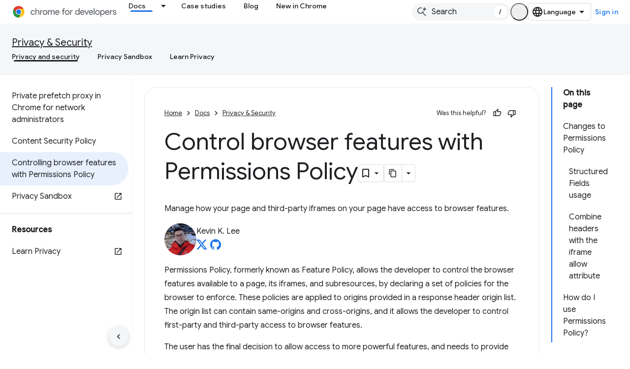

--- FILE ---
content_type: text/html; charset=utf-8
request_url: https://developer.chrome.com/docs/privacy-security/permissions-policy
body_size: 26768
content:









<!doctype html>
<html 
      lang="en"
      dir="ltr">
  <head>
    <meta name="google-signin-client-id" content="157101835696-ooapojlodmuabs2do2vuhhnf90bccmoi.apps.googleusercontent.com"><meta name="google-signin-scope"
          content="profile email https://www.googleapis.com/auth/developerprofiles https://www.googleapis.com/auth/developerprofiles.award https://www.googleapis.com/auth/devprofiles.full_control.firstparty"><meta property="og:site_name" content="Chrome for Developers">
    <meta property="og:type" content="website"><meta name="theme-color" content="#1a73e8"><meta charset="utf-8">
    <meta content="IE=Edge" http-equiv="X-UA-Compatible">
    <meta name="viewport" content="width=device-width, initial-scale=1">
    

    <link rel="manifest" href="/_pwa/chrome/manifest.json"
          crossorigin="use-credentials">
    <link rel="preconnect" href="//www.gstatic.com" crossorigin>
    <link rel="preconnect" href="//fonts.gstatic.com" crossorigin>
    <link rel="preconnect" href="//fonts.googleapis.com" crossorigin>
    <link rel="preconnect" href="//apis.google.com" crossorigin>
    <link rel="preconnect" href="//www.google-analytics.com" crossorigin><link rel="stylesheet" href="//fonts.googleapis.com/css?family=Google+Sans:400,500|Roboto:400,400italic,500,500italic,700,700italic|Roboto+Mono:400,500,700&display=swap">
      <link rel="stylesheet"
            href="//fonts.googleapis.com/css2?family=Material+Icons&family=Material+Symbols+Outlined&display=block"><link rel="stylesheet" href="https://www.gstatic.com/devrel-devsite/prod/v5f5028bd8220352863507a1bacc6e2ea79a725fdb2dd736f205c6da16a3d00d1/chrome/css/app.css">
      
        <link rel="stylesheet" href="https://www.gstatic.com/devrel-devsite/prod/v5f5028bd8220352863507a1bacc6e2ea79a725fdb2dd736f205c6da16a3d00d1/chrome/css/dark-theme.css" disabled>
      <link rel="shortcut icon" href="https://www.gstatic.com/devrel-devsite/prod/v5f5028bd8220352863507a1bacc6e2ea79a725fdb2dd736f205c6da16a3d00d1/chrome/images/favicon.png">
    <link rel="apple-touch-icon" href="https://www.gstatic.com/devrel-devsite/prod/v5f5028bd8220352863507a1bacc6e2ea79a725fdb2dd736f205c6da16a3d00d1/chrome/images/touchicon-180.png"><link rel="canonical" href="https://developer.chrome.com/docs/privacy-security/permissions-policy"><link rel="search" type="application/opensearchdescription+xml"
            title="Chrome for Developers" href="https://developer.chrome.com/s/opensearch.xml">
      <link rel="alternate" hreflang="en"
          href="https://developer.chrome.com/docs/privacy-security/permissions-policy" /><link rel="alternate" hreflang="x-default" href="https://developer.chrome.com/docs/privacy-security/permissions-policy" /><link rel="alternate" hreflang="ar"
          href="https://developer.chrome.com/docs/privacy-security/permissions-policy?hl=ar" /><link rel="alternate" hreflang="bn"
          href="https://developer.chrome.com/docs/privacy-security/permissions-policy?hl=bn" /><link rel="alternate" hreflang="zh-Hans"
          href="https://developer.chrome.com/docs/privacy-security/permissions-policy?hl=zh-cn" /><link rel="alternate" hreflang="zh-Hant"
          href="https://developer.chrome.com/docs/privacy-security/permissions-policy?hl=zh-tw" /><link rel="alternate" hreflang="nl"
          href="https://developer.chrome.com/docs/privacy-security/permissions-policy?hl=nl" /><link rel="alternate" hreflang="fa"
          href="https://developer.chrome.com/docs/privacy-security/permissions-policy?hl=fa" /><link rel="alternate" hreflang="fr"
          href="https://developer.chrome.com/docs/privacy-security/permissions-policy?hl=fr" /><link rel="alternate" hreflang="de"
          href="https://developer.chrome.com/docs/privacy-security/permissions-policy?hl=de" /><link rel="alternate" hreflang="he"
          href="https://developer.chrome.com/docs/privacy-security/permissions-policy?hl=he" /><link rel="alternate" hreflang="hi"
          href="https://developer.chrome.com/docs/privacy-security/permissions-policy?hl=hi" /><link rel="alternate" hreflang="id"
          href="https://developer.chrome.com/docs/privacy-security/permissions-policy?hl=id" /><link rel="alternate" hreflang="it"
          href="https://developer.chrome.com/docs/privacy-security/permissions-policy?hl=it" /><link rel="alternate" hreflang="ja"
          href="https://developer.chrome.com/docs/privacy-security/permissions-policy?hl=ja" /><link rel="alternate" hreflang="ko"
          href="https://developer.chrome.com/docs/privacy-security/permissions-policy?hl=ko" /><link rel="alternate" hreflang="pl"
          href="https://developer.chrome.com/docs/privacy-security/permissions-policy?hl=pl" /><link rel="alternate" hreflang="pt-BR"
          href="https://developer.chrome.com/docs/privacy-security/permissions-policy?hl=pt-br" /><link rel="alternate" hreflang="ru"
          href="https://developer.chrome.com/docs/privacy-security/permissions-policy?hl=ru" /><link rel="alternate" hreflang="es-419"
          href="https://developer.chrome.com/docs/privacy-security/permissions-policy?hl=es-419" /><link rel="alternate" hreflang="th"
          href="https://developer.chrome.com/docs/privacy-security/permissions-policy?hl=th" /><link rel="alternate" hreflang="tr"
          href="https://developer.chrome.com/docs/privacy-security/permissions-policy?hl=tr" /><link rel="alternate" hreflang="vi"
          href="https://developer.chrome.com/docs/privacy-security/permissions-policy?hl=vi" /><link rel="alternate" hreflang="en-cn"
          href="https://developer.chrome.google.cn/docs/privacy-security/permissions-policy" /><link rel="alternate" hreflang="x-default" href="https://developer.chrome.google.cn/docs/privacy-security/permissions-policy" /><link rel="alternate" hreflang="ar-cn"
          href="https://developer.chrome.google.cn/docs/privacy-security/permissions-policy?hl=ar" /><link rel="alternate" hreflang="bn-cn"
          href="https://developer.chrome.google.cn/docs/privacy-security/permissions-policy?hl=bn" /><link rel="alternate" hreflang="zh-Hans-cn"
          href="https://developer.chrome.google.cn/docs/privacy-security/permissions-policy?hl=zh-cn" /><link rel="alternate" hreflang="zh-Hant-cn"
          href="https://developer.chrome.google.cn/docs/privacy-security/permissions-policy?hl=zh-tw" /><link rel="alternate" hreflang="nl-cn"
          href="https://developer.chrome.google.cn/docs/privacy-security/permissions-policy?hl=nl" /><link rel="alternate" hreflang="fa-cn"
          href="https://developer.chrome.google.cn/docs/privacy-security/permissions-policy?hl=fa" /><link rel="alternate" hreflang="fr-cn"
          href="https://developer.chrome.google.cn/docs/privacy-security/permissions-policy?hl=fr" /><link rel="alternate" hreflang="de-cn"
          href="https://developer.chrome.google.cn/docs/privacy-security/permissions-policy?hl=de" /><link rel="alternate" hreflang="he-cn"
          href="https://developer.chrome.google.cn/docs/privacy-security/permissions-policy?hl=he" /><link rel="alternate" hreflang="hi-cn"
          href="https://developer.chrome.google.cn/docs/privacy-security/permissions-policy?hl=hi" /><link rel="alternate" hreflang="id-cn"
          href="https://developer.chrome.google.cn/docs/privacy-security/permissions-policy?hl=id" /><link rel="alternate" hreflang="it-cn"
          href="https://developer.chrome.google.cn/docs/privacy-security/permissions-policy?hl=it" /><link rel="alternate" hreflang="ja-cn"
          href="https://developer.chrome.google.cn/docs/privacy-security/permissions-policy?hl=ja" /><link rel="alternate" hreflang="ko-cn"
          href="https://developer.chrome.google.cn/docs/privacy-security/permissions-policy?hl=ko" /><link rel="alternate" hreflang="pl-cn"
          href="https://developer.chrome.google.cn/docs/privacy-security/permissions-policy?hl=pl" /><link rel="alternate" hreflang="pt-BR-cn"
          href="https://developer.chrome.google.cn/docs/privacy-security/permissions-policy?hl=pt-br" /><link rel="alternate" hreflang="ru-cn"
          href="https://developer.chrome.google.cn/docs/privacy-security/permissions-policy?hl=ru" /><link rel="alternate" hreflang="es-419-cn"
          href="https://developer.chrome.google.cn/docs/privacy-security/permissions-policy?hl=es-419" /><link rel="alternate" hreflang="th-cn"
          href="https://developer.chrome.google.cn/docs/privacy-security/permissions-policy?hl=th" /><link rel="alternate" hreflang="tr-cn"
          href="https://developer.chrome.google.cn/docs/privacy-security/permissions-policy?hl=tr" /><link rel="alternate" hreflang="vi-cn"
          href="https://developer.chrome.google.cn/docs/privacy-security/permissions-policy?hl=vi" /><title>Control browser features with Permissions Policy &nbsp;|&nbsp; Privacy & Security &nbsp;|&nbsp; Chrome for Developers</title>

<meta property="og:title" content="Control browser features with Permissions Policy &nbsp;|&nbsp; Privacy & Security &nbsp;|&nbsp; Chrome for Developers"><meta name="description" content="Manage how your page and embedded third-party iframes access to browser features.">
  <meta property="og:description" content="Manage how your page and embedded third-party iframes access to browser features."><meta property="og:url" content="https://developer.chrome.com/docs/privacy-security/permissions-policy"><meta property="og:locale" content="en"><script type="application/ld+json">
  {
    "@context": "https://schema.org",
    "@type": "Article",
    "dateModified": "2022-04-20",
    "headline": "Control browser features with Permissions Policy"
  }
</script><script type="application/ld+json">
  {
    "@context": "https://schema.org",
    "@type": "BreadcrumbList",
    "itemListElement": [{
      "@type": "ListItem",
      "position": 1,
      "name": "Docs",
      "item": "https://developer.chrome.com/docs"
    },{
      "@type": "ListItem",
      "position": 2,
      "name": "Privacy &amp; Security",
      "item": "https://developer.chrome.com/docs/privacy-security"
    },{
      "@type": "ListItem",
      "position": 3,
      "name": "Control browser features with Permissions Policy",
      "item": "https://developer.chrome.com/docs/privacy-security/permissions-policy"
    }]
  }
  </script>
  

  

  

  

  

  


    
      <link rel="stylesheet" href="/extras.css"></head>
  <body class="color-scheme--light"
        template="page"
        theme="chrome-theme"
        type="article"
        
        appearance
        
        layout="docs"
        
        
        
        
        
        display-toc
        pending>
  
    <devsite-progress type="indeterminate" id="app-progress"></devsite-progress>
  
  
    <a href="#main-content" class="skip-link button">
      
      Skip to main content
    </a>
    <section class="devsite-wrapper">
      <devsite-cookie-notification-bar></devsite-cookie-notification-bar><devsite-header role="banner">
  
    





















<div class="devsite-header--inner" data-nosnippet>
  <div class="devsite-top-logo-row-wrapper-wrapper">
    <div class="devsite-top-logo-row-wrapper">
      <div class="devsite-top-logo-row">
        <button type="button" id="devsite-hamburger-menu"
          class="devsite-header-icon-button button-flat material-icons gc-analytics-event"
          data-category="Site-Wide Custom Events"
          data-label="Navigation menu button"
          visually-hidden
          aria-label="Open menu">
        </button>
        
<div class="devsite-product-name-wrapper">

  <a href="/" class="devsite-site-logo-link gc-analytics-event"
   data-category="Site-Wide Custom Events" data-label="Site logo" track-type="globalNav"
   track-name="chromeForDevelopers" track-metadata-position="nav"
   track-metadata-eventDetail="nav">
  
  <picture>
    
    <source srcset="https://www.gstatic.com/devrel-devsite/prod/v5f5028bd8220352863507a1bacc6e2ea79a725fdb2dd736f205c6da16a3d00d1/chrome/images/lockup-dark-theme.svg"
            media="(prefers-color-scheme: dark)"
            class="devsite-dark-theme">
    
    <img src="https://www.gstatic.com/devrel-devsite/prod/v5f5028bd8220352863507a1bacc6e2ea79a725fdb2dd736f205c6da16a3d00d1/chrome/images/lockup.svg" class="devsite-site-logo" alt="Chrome for Developers">
  </picture>
  
</a>



  
  
  <span class="devsite-product-name">
    <ul class="devsite-breadcrumb-list"
  >
  
  <li class="devsite-breadcrumb-item
             ">
    
    
    
      
      
    
  </li>
  
</ul>
  </span>

</div>
        <div class="devsite-top-logo-row-middle">
          <div class="devsite-header-upper-tabs">
            
              
              
  <devsite-tabs class="upper-tabs">

    <nav class="devsite-tabs-wrapper" aria-label="Upper tabs">
      
        
          <tab class="devsite-dropdown
    devsite-dropdown-full
    devsite-active
    
    ">
  
    <a href="https://developer.chrome.com/docs"
    class="devsite-tabs-content gc-analytics-event "
      track-metadata-eventdetail="https://developer.chrome.com/docs"
    
       track-type="nav"
       track-metadata-position="nav - docs"
       track-metadata-module="primary nav"
       aria-label="Docs, selected" 
       
         
           data-category="Site-Wide Custom Events"
         
           data-label="Tab: Docs"
         
           track-name="docs"
         
       >
    Docs
  
    </a>
    
      <button
         aria-haspopup="menu"
         aria-expanded="false"
         aria-label="Dropdown menu for Docs"
         track-type="nav"
         track-metadata-eventdetail="https://developer.chrome.com/docs"
         track-metadata-position="nav - docs"
         track-metadata-module="primary nav"
         
          
            data-category="Site-Wide Custom Events"
          
            data-label="Tab: Docs"
          
            track-name="docs"
          
        
         class="devsite-tabs-dropdown-toggle devsite-icon devsite-icon-arrow-drop-down"></button>
    
  
  <div class="devsite-tabs-dropdown" role="menu" aria-label="submenu" hidden>
    
    <div class="devsite-tabs-dropdown-content">
      
        <div class="devsite-tabs-dropdown-column
                    ">
          
            <ul class="devsite-tabs-dropdown-section
                       build-icon dcc-subnav">
              
                <li class="devsite-nav-title" role="heading" tooltip>Build with Chrome</li>
              
              
                <li class="devsite-nav-description">Learn how Chrome works, participate in origin trials, and build with Chrome everywhere.
</li>
              
              
                <li class="devsite-nav-item">
                  <a href="https://developer.chrome.com/docs/web-platform"
                    
                     track-type="nav"
                     track-metadata-eventdetail="https://developer.chrome.com/docs/web-platform"
                     track-metadata-position="nav - docs"
                     track-metadata-module="tertiary nav"
                     
                       track-metadata-module_headline="build with chrome"
                     
                     tooltip
                  >
                    
                    <div class="devsite-nav-item-title">
                      Web Platform
                    </div>
                    
                  </a>
                </li>
              
                <li class="devsite-nav-item">
                  <a href="https://developer.chrome.com/docs/capabilities"
                    
                     track-type="nav"
                     track-metadata-eventdetail="https://developer.chrome.com/docs/capabilities"
                     track-metadata-position="nav - docs"
                     track-metadata-module="tertiary nav"
                     
                       track-metadata-module_headline="build with chrome"
                     
                     tooltip
                  >
                    
                    <div class="devsite-nav-item-title">
                      Capabilities
                    </div>
                    
                  </a>
                </li>
              
                <li class="devsite-nav-item">
                  <a href="https://developer.chrome.com/docs/chromedriver"
                    
                     track-type="nav"
                     track-metadata-eventdetail="https://developer.chrome.com/docs/chromedriver"
                     track-metadata-position="nav - docs"
                     track-metadata-module="tertiary nav"
                     
                       track-metadata-module_headline="build with chrome"
                     
                     tooltip
                  >
                    
                    <div class="devsite-nav-item-title">
                      ChromeDriver
                    </div>
                    
                  </a>
                </li>
              
                <li class="devsite-nav-item">
                  <a href="https://developer.chrome.com/docs/extensions"
                    
                     track-type="nav"
                     track-metadata-eventdetail="https://developer.chrome.com/docs/extensions"
                     track-metadata-position="nav - docs"
                     track-metadata-module="tertiary nav"
                     
                       track-metadata-module_headline="build with chrome"
                     
                     tooltip
                  >
                    
                    <div class="devsite-nav-item-title">
                      Extensions
                    </div>
                    
                  </a>
                </li>
              
                <li class="devsite-nav-item">
                  <a href="https://developer.chrome.com/docs/webstore"
                    
                     track-type="nav"
                     track-metadata-eventdetail="https://developer.chrome.com/docs/webstore"
                     track-metadata-position="nav - docs"
                     track-metadata-module="tertiary nav"
                     
                       track-metadata-module_headline="build with chrome"
                     
                     tooltip
                  >
                    
                    <div class="devsite-nav-item-title">
                      Chrome Web Store
                    </div>
                    
                  </a>
                </li>
              
                <li class="devsite-nav-item">
                  <a href="https://developer.chrome.com/docs/chromium"
                    
                     track-type="nav"
                     track-metadata-eventdetail="https://developer.chrome.com/docs/chromium"
                     track-metadata-position="nav - docs"
                     track-metadata-module="tertiary nav"
                     
                       track-metadata-module_headline="build with chrome"
                     
                     tooltip
                  >
                    
                    <div class="devsite-nav-item-title">
                      Chromium
                    </div>
                    
                  </a>
                </li>
              
                <li class="devsite-nav-item">
                  <a href="https://developer.chrome.com/docs/android"
                    
                     track-type="nav"
                     track-metadata-eventdetail="https://developer.chrome.com/docs/android"
                     track-metadata-position="nav - docs"
                     track-metadata-module="tertiary nav"
                     
                       track-metadata-module_headline="build with chrome"
                     
                     tooltip
                  >
                    
                    <div class="devsite-nav-item-title">
                      Web on Android
                    </div>
                    
                  </a>
                </li>
              
                <li class="devsite-nav-item">
                  <a href="https://developer.chrome.com/origintrials/"
                    
                     track-type="nav"
                     track-metadata-eventdetail="https://developer.chrome.com/origintrials/"
                     track-metadata-position="nav - docs"
                     track-metadata-module="tertiary nav"
                     
                       track-metadata-module_headline="build with chrome"
                     
                     tooltip
                  >
                    
                    <div class="devsite-nav-item-title">
                      Origin trials
                    </div>
                    
                  </a>
                </li>
              
                <li class="devsite-nav-item">
                  <a href="https://developer.chrome.com/release-notes"
                    
                     track-type="nav"
                     track-metadata-eventdetail="https://developer.chrome.com/release-notes"
                     track-metadata-position="nav - docs"
                     track-metadata-module="tertiary nav"
                     
                       track-metadata-module_headline="build with chrome"
                     
                     tooltip
                  >
                    
                    <div class="devsite-nav-item-title">
                      Release notes
                    </div>
                    
                  </a>
                </li>
              
            </ul>
          
        </div>
      
        <div class="devsite-tabs-dropdown-column
                    ">
          
            <ul class="devsite-tabs-dropdown-section
                       productivity-icon dcc-subnav">
              
                <li class="devsite-nav-title" role="heading" tooltip>Productivity</li>
              
              
                <li class="devsite-nav-description">Create the best experience for your users with the web&#39;s best tools.</li>
              
              
                <li class="devsite-nav-item">
                  <a href="https://developer.chrome.com/docs/devtools"
                    
                     track-type="nav"
                     track-metadata-eventdetail="https://developer.chrome.com/docs/devtools"
                     track-metadata-position="nav - docs"
                     track-metadata-module="tertiary nav"
                     
                       track-metadata-module_headline="productivity"
                     
                     tooltip
                  >
                    
                    <div class="devsite-nav-item-title">
                      DevTools
                    </div>
                    
                  </a>
                </li>
              
                <li class="devsite-nav-item">
                  <a href="https://developer.chrome.com/docs/lighthouse"
                    
                     track-type="nav"
                     track-metadata-eventdetail="https://developer.chrome.com/docs/lighthouse"
                     track-metadata-position="nav - docs"
                     track-metadata-module="tertiary nav"
                     
                       track-metadata-module_headline="productivity"
                     
                     tooltip
                  >
                    
                    <div class="devsite-nav-item-title">
                      Lighthouse
                    </div>
                    
                  </a>
                </li>
              
                <li class="devsite-nav-item">
                  <a href="https://developer.chrome.com/docs/crux"
                    
                     track-type="nav"
                     track-metadata-eventdetail="https://developer.chrome.com/docs/crux"
                     track-metadata-position="nav - docs"
                     track-metadata-module="tertiary nav"
                     
                       track-metadata-module_headline="productivity"
                     
                     tooltip
                  >
                    
                    <div class="devsite-nav-item-title">
                      Chrome UX Report
                    </div>
                    
                  </a>
                </li>
              
                <li class="devsite-nav-item">
                  <a href="https://developer.chrome.com/docs/accessibility"
                    
                     track-type="nav"
                     track-metadata-eventdetail="https://developer.chrome.com/docs/accessibility"
                     track-metadata-position="nav - docs"
                     track-metadata-module="tertiary nav"
                     
                       track-metadata-module_headline="productivity"
                     
                     tooltip
                  >
                    
                    <div class="devsite-nav-item-title">
                      Accessibility
                    </div>
                    
                  </a>
                </li>
              
            </ul>
          
            <ul class="devsite-tabs-dropdown-section
                       dcc-subnav second-column-list">
              
              
                <li class="devsite-nav-description">Get things done quicker and neater, with our ready-made libraries.
</li>
              
              
                <li class="devsite-nav-item">
                  <a href="https://developer.chrome.com/docs/workbox"
                    
                     track-type="nav"
                     track-metadata-eventdetail="https://developer.chrome.com/docs/workbox"
                     track-metadata-position="nav - docs"
                     track-metadata-module="tertiary nav"
                     
                       track-metadata-module_headline="productivity"
                     
                     tooltip
                  >
                    
                    <div class="devsite-nav-item-title">
                      Workbox
                    </div>
                    
                  </a>
                </li>
              
                <li class="devsite-nav-item">
                  <a href="https://developer.chrome.com/docs/puppeteer"
                    
                     track-type="nav"
                     track-metadata-eventdetail="https://developer.chrome.com/docs/puppeteer"
                     track-metadata-position="nav - docs"
                     track-metadata-module="tertiary nav"
                     
                       track-metadata-module_headline="productivity"
                     
                     tooltip
                  >
                    
                    <div class="devsite-nav-item-title">
                      Puppeteer
                    </div>
                    
                  </a>
                </li>
              
            </ul>
          
        </div>
      
        <div class="devsite-tabs-dropdown-column
                    ">
          
            <ul class="devsite-tabs-dropdown-section
                       experience-icon dcc-subnav">
              
                <li class="devsite-nav-title" role="heading" tooltip>Experience</li>
              
              
                <li class="devsite-nav-description">Design a beautiful and performant web with Chrome.
</li>
              
              
                <li class="devsite-nav-item">
                  <a href="https://developer.chrome.com/docs/ai"
                    
                     track-type="nav"
                     track-metadata-eventdetail="https://developer.chrome.com/docs/ai"
                     track-metadata-position="nav - docs"
                     track-metadata-module="tertiary nav"
                     
                       track-metadata-module_headline="experience"
                     
                     tooltip
                  >
                    
                    <div class="devsite-nav-item-title">
                      AI
                    </div>
                    
                  </a>
                </li>
              
                <li class="devsite-nav-item">
                  <a href="https://developer.chrome.com/docs/performance"
                    
                     track-type="nav"
                     track-metadata-eventdetail="https://developer.chrome.com/docs/performance"
                     track-metadata-position="nav - docs"
                     track-metadata-module="tertiary nav"
                     
                       track-metadata-module_headline="experience"
                     
                     tooltip
                  >
                    
                    <div class="devsite-nav-item-title">
                      Performance
                    </div>
                    
                  </a>
                </li>
              
                <li class="devsite-nav-item">
                  <a href="https://developer.chrome.com/docs/css-ui"
                    
                     track-type="nav"
                     track-metadata-eventdetail="https://developer.chrome.com/docs/css-ui"
                     track-metadata-position="nav - docs"
                     track-metadata-module="tertiary nav"
                     
                       track-metadata-module_headline="experience"
                     
                     tooltip
                  >
                    
                    <div class="devsite-nav-item-title">
                      CSS and UI
                    </div>
                    
                  </a>
                </li>
              
                <li class="devsite-nav-item">
                  <a href="https://developer.chrome.com/docs/identity"
                    
                     track-type="nav"
                     track-metadata-eventdetail="https://developer.chrome.com/docs/identity"
                     track-metadata-position="nav - docs"
                     track-metadata-module="tertiary nav"
                     
                       track-metadata-module_headline="experience"
                     
                     tooltip
                  >
                    
                    <div class="devsite-nav-item-title">
                      Identity
                    </div>
                    
                  </a>
                </li>
              
                <li class="devsite-nav-item">
                  <a href="https://developer.chrome.com/docs/payments"
                    
                     track-type="nav"
                     track-metadata-eventdetail="https://developer.chrome.com/docs/payments"
                     track-metadata-position="nav - docs"
                     track-metadata-module="tertiary nav"
                     
                       track-metadata-module_headline="experience"
                     
                     tooltip
                  >
                    
                    <div class="devsite-nav-item-title">
                      Payments
                    </div>
                    
                  </a>
                </li>
              
                <li class="devsite-nav-item">
                  <a href="https://developer.chrome.com/docs/privacy-security"
                    
                     track-type="nav"
                     track-metadata-eventdetail="https://developer.chrome.com/docs/privacy-security"
                     track-metadata-position="nav - docs"
                     track-metadata-module="tertiary nav"
                     
                       track-metadata-module_headline="experience"
                     
                     tooltip
                  >
                    
                    <div class="devsite-nav-item-title">
                      Privacy and security
                    </div>
                    
                  </a>
                </li>
              
            </ul>
          
        </div>
      
        <div class="devsite-tabs-dropdown-column
                    ">
          
            <ul class="devsite-tabs-dropdown-section
                       resources-icon dcc-subnav">
              
                <li class="devsite-nav-title" role="heading" tooltip>Resources</li>
              
              
                <li class="devsite-nav-description">More from Chrome and Google.
</li>
              
              
                <li class="devsite-nav-item">
                  <a href="https://developer.chrome.com/docs"
                    
                     track-type="nav"
                     track-metadata-eventdetail="https://developer.chrome.com/docs"
                     track-metadata-position="nav - docs"
                     track-metadata-module="tertiary nav"
                     
                       track-metadata-module_headline="resources"
                     
                     tooltip
                  >
                    
                    <div class="devsite-nav-item-title">
                      All documentation
                    </div>
                    
                  </a>
                </li>
              
                <li class="devsite-nav-item">
                  <a href="https://web.dev/baseline"
                    
                     track-type="nav"
                     track-metadata-eventdetail="https://web.dev/baseline"
                     track-metadata-position="nav - docs"
                     track-metadata-module="tertiary nav"
                     
                       track-metadata-module_headline="resources"
                     
                     tooltip
                  >
                    
                    <div class="devsite-nav-item-title">
                      Baseline
                    </div>
                    
                  </a>
                </li>
              
                <li class="devsite-nav-item">
                  <a href="https://web.dev"
                    
                     track-type="nav"
                     track-metadata-eventdetail="https://web.dev"
                     track-metadata-position="nav - docs"
                     track-metadata-module="tertiary nav"
                     
                       track-metadata-module_headline="resources"
                     
                     tooltip
                  >
                    
                    <div class="devsite-nav-item-title">
                      web.dev
                    </div>
                    
                  </a>
                </li>
              
                <li class="devsite-nav-item">
                  <a href="https://pagespeed.web.dev"
                    
                     track-type="nav"
                     track-metadata-eventdetail="https://pagespeed.web.dev"
                     track-metadata-position="nav - docs"
                     track-metadata-module="tertiary nav"
                     
                       track-metadata-module_headline="resources"
                     
                     tooltip
                  >
                    
                    <div class="devsite-nav-item-title">
                      PageSpeed Insights audit
                    </div>
                    
                  </a>
                </li>
              
                <li class="devsite-nav-item">
                  <a href="https://developers.google.com/privacy-sandbox"
                    
                     track-type="nav"
                     track-metadata-eventdetail="https://developers.google.com/privacy-sandbox"
                     track-metadata-position="nav - docs"
                     track-metadata-module="tertiary nav"
                     
                       track-metadata-module_headline="resources"
                     
                     tooltip
                  >
                    
                    <div class="devsite-nav-item-title">
                      The Privacy Sandbox
                    </div>
                    
                  </a>
                </li>
              
                <li class="devsite-nav-item">
                  <a href="https://developer.chrome.com/docs/iwa"
                    
                     track-type="nav"
                     track-metadata-eventdetail="https://developer.chrome.com/docs/iwa"
                     track-metadata-position="nav - docs"
                     track-metadata-module="tertiary nav"
                     
                       track-metadata-module_headline="resources"
                     
                     tooltip
                  >
                    
                    <div class="devsite-nav-item-title">
                      Isolated Web Apps (IWA)
                    </div>
                    
                  </a>
                </li>
              
            </ul>
          
        </div>
      
    </div>
  </div>
</tab>
        
      
        
          <tab  >
            
    <a href="https://developer.chrome.com/case-studies"
    class="devsite-tabs-content gc-analytics-event "
      track-metadata-eventdetail="https://developer.chrome.com/case-studies"
    
       track-type="nav"
       track-metadata-position="nav - case studies"
       track-metadata-module="primary nav"
       
       
         
           data-category="Site-Wide Custom Events"
         
           data-label="Tab: Case studies"
         
           track-name="case studies"
         
       >
    Case studies
  
    </a>
    
  
          </tab>
        
      
        
          <tab  >
            
    <a href="https://developer.chrome.com/blog"
    class="devsite-tabs-content gc-analytics-event "
      track-metadata-eventdetail="https://developer.chrome.com/blog"
    
       track-type="nav"
       track-metadata-position="nav - blog"
       track-metadata-module="primary nav"
       
       
         
           data-category="Site-Wide Custom Events"
         
           data-label="Tab: Blog"
         
           track-name="blog"
         
       >
    Blog
  
    </a>
    
  
          </tab>
        
      
        
          <tab  >
            
    <a href="https://developer.chrome.com/new"
    class="devsite-tabs-content gc-analytics-event "
      track-metadata-eventdetail="https://developer.chrome.com/new"
    
       track-type="nav"
       track-metadata-position="nav - new in chrome"
       track-metadata-module="primary nav"
       
       
         
           data-category="Site-Wide Custom Events"
         
           data-label="Tab: New in Chrome"
         
           track-name="new in chrome"
         
       >
    New in Chrome
  
    </a>
    
  
          </tab>
        
      
    </nav>

  </devsite-tabs>

            
           </div>
          
<devsite-search
    enable-signin
    enable-search
    enable-suggestions
      enable-query-completion
    
    enable-search-summaries
    project-name="Privacy &amp; Security"
    tenant-name="Chrome for Developers"
    
    
    
    
    
    >
  <form class="devsite-search-form" action="https://developer.chrome.com/s/results" method="GET">
    <div class="devsite-search-container">
      <button type="button"
              search-open
              class="devsite-search-button devsite-header-icon-button button-flat material-icons"
              
              aria-label="Open search"></button>
      <div class="devsite-searchbox">
        <input
          aria-activedescendant=""
          aria-autocomplete="list"
          
          aria-label="Search"
          aria-expanded="false"
          aria-haspopup="listbox"
          autocomplete="off"
          class="devsite-search-field devsite-search-query"
          name="q"
          
          placeholder="Search"
          role="combobox"
          type="text"
          value=""
          >
          <div class="devsite-search-image material-icons" aria-hidden="true">
            
              <svg class="devsite-search-ai-image" width="24" height="24" viewBox="0 0 24 24" fill="none" xmlns="http://www.w3.org/2000/svg">
                  <g clip-path="url(#clip0_6641_386)">
                    <path d="M19.6 21L13.3 14.7C12.8 15.1 12.225 15.4167 11.575 15.65C10.925 15.8833 10.2333 16 9.5 16C7.68333 16 6.14167 15.375 4.875 14.125C3.625 12.8583 3 11.3167 3 9.5C3 7.68333 3.625 6.15 4.875 4.9C6.14167 3.63333 7.68333 3 9.5 3C10.0167 3 10.5167 3.05833 11 3.175C11.4833 3.275 11.9417 3.43333 12.375 3.65L10.825 5.2C10.6083 5.13333 10.3917 5.08333 10.175 5.05C9.95833 5.01667 9.73333 5 9.5 5C8.25 5 7.18333 5.44167 6.3 6.325C5.43333 7.19167 5 8.25 5 9.5C5 10.75 5.43333 11.8167 6.3 12.7C7.18333 13.5667 8.25 14 9.5 14C10.6667 14 11.6667 13.625 12.5 12.875C13.35 12.1083 13.8417 11.15 13.975 10H15.975C15.925 10.6333 15.7833 11.2333 15.55 11.8C15.3333 12.3667 15.05 12.8667 14.7 13.3L21 19.6L19.6 21ZM17.5 12C17.5 10.4667 16.9667 9.16667 15.9 8.1C14.8333 7.03333 13.5333 6.5 12 6.5C13.5333 6.5 14.8333 5.96667 15.9 4.9C16.9667 3.83333 17.5 2.53333 17.5 0.999999C17.5 2.53333 18.0333 3.83333 19.1 4.9C20.1667 5.96667 21.4667 6.5 23 6.5C21.4667 6.5 20.1667 7.03333 19.1 8.1C18.0333 9.16667 17.5 10.4667 17.5 12Z" fill="#5F6368"/>
                  </g>
                <defs>
                <clipPath id="clip0_6641_386">
                <rect width="24" height="24" fill="white"/>
                </clipPath>
                </defs>
              </svg>
            
          </div>
          <div class="devsite-search-shortcut-icon-container" aria-hidden="true">
            <kbd class="devsite-search-shortcut-icon">/</kbd>
          </div>
      </div>
    </div>
  </form>
  <button type="button"
          search-close
          class="devsite-search-button devsite-header-icon-button button-flat material-icons"
          
          aria-label="Close search"></button>
</devsite-search>

        </div>

        

          

          

          <devsite-appearance-selector></devsite-appearance-selector>

          
<devsite-language-selector>
  <ul role="presentation">
    
    
    <li role="presentation">
      <a role="menuitem" lang="en"
        >English</a>
    </li>
    
    <li role="presentation">
      <a role="menuitem" lang="de"
        >Deutsch</a>
    </li>
    
    <li role="presentation">
      <a role="menuitem" lang="es_419"
        >Español – América Latina</a>
    </li>
    
    <li role="presentation">
      <a role="menuitem" lang="fr"
        >Français</a>
    </li>
    
    <li role="presentation">
      <a role="menuitem" lang="id"
        >Indonesia</a>
    </li>
    
    <li role="presentation">
      <a role="menuitem" lang="it"
        >Italiano</a>
    </li>
    
    <li role="presentation">
      <a role="menuitem" lang="nl"
        >Nederlands</a>
    </li>
    
    <li role="presentation">
      <a role="menuitem" lang="pl"
        >Polski</a>
    </li>
    
    <li role="presentation">
      <a role="menuitem" lang="pt_br"
        >Português – Brasil</a>
    </li>
    
    <li role="presentation">
      <a role="menuitem" lang="vi"
        >Tiếng Việt</a>
    </li>
    
    <li role="presentation">
      <a role="menuitem" lang="tr"
        >Türkçe</a>
    </li>
    
    <li role="presentation">
      <a role="menuitem" lang="ru"
        >Русский</a>
    </li>
    
    <li role="presentation">
      <a role="menuitem" lang="he"
        >עברית</a>
    </li>
    
    <li role="presentation">
      <a role="menuitem" lang="ar"
        >العربيّة</a>
    </li>
    
    <li role="presentation">
      <a role="menuitem" lang="fa"
        >فارسی</a>
    </li>
    
    <li role="presentation">
      <a role="menuitem" lang="hi"
        >हिंदी</a>
    </li>
    
    <li role="presentation">
      <a role="menuitem" lang="bn"
        >বাংলা</a>
    </li>
    
    <li role="presentation">
      <a role="menuitem" lang="th"
        >ภาษาไทย</a>
    </li>
    
    <li role="presentation">
      <a role="menuitem" lang="zh_cn"
        >中文 – 简体</a>
    </li>
    
    <li role="presentation">
      <a role="menuitem" lang="zh_tw"
        >中文 – 繁體</a>
    </li>
    
    <li role="presentation">
      <a role="menuitem" lang="ja"
        >日本語</a>
    </li>
    
    <li role="presentation">
      <a role="menuitem" lang="ko"
        >한국어</a>
    </li>
    
  </ul>
</devsite-language-selector>


          

        

        
          <devsite-user 
                        
                        
                          enable-profiles
                        
                        
                        id="devsite-user">
            
              
              <span class="button devsite-top-button" aria-hidden="true" visually-hidden>Sign in</span>
            
          </devsite-user>
        
        
        
      </div>
    </div>
  </div>



  <div class="devsite-collapsible-section
    ">
    <div class="devsite-header-background">
      
        
          <div class="devsite-product-id-row"
           >
            <div class="devsite-product-description-row">
              
                
                <div class="devsite-product-id">
                  
                  
                  
                    <ul class="devsite-breadcrumb-list"
  >
  
  <li class="devsite-breadcrumb-item
             ">
    
    
    
      
        
  <a href="https://developer.chrome.com/docs/privacy-security"
      
        class="devsite-breadcrumb-link gc-analytics-event"
      
        data-category="Site-Wide Custom Events"
      
        data-label="Lower Header"
      
        data-value="1"
      
        track-type="globalNav"
      
        track-name="breadcrumb"
      
        track-metadata-position="1"
      
        track-metadata-eventdetail="Privacy &amp; Security"
      
    >
    
          Privacy &amp; Security
        
  </a>
  
      
    
  </li>
  
</ul>
                </div>
                
              
              
            </div>
            
          </div>
          
        
      
      
        <div class="devsite-doc-set-nav-row">
          
          
            
            
  <devsite-tabs class="lower-tabs">

    <nav class="devsite-tabs-wrapper" aria-label="Lower tabs">
      
        
          <tab  class="devsite-active">
            
    <a href="https://developer.chrome.com/docs/privacy-security"
    class="devsite-tabs-content gc-analytics-event "
      track-metadata-eventdetail="https://developer.chrome.com/docs/privacy-security"
    
       track-type="nav"
       track-metadata-position="nav - privacy and security"
       track-metadata-module="primary nav"
       aria-label="Privacy and security, selected" 
       
         
           data-category="Site-Wide Custom Events"
         
           data-label="Tab: Privacy and security"
         
           track-name="privacy and security"
         
       >
    Privacy and security
  
    </a>
    
  
          </tab>
        
      
        
          <tab  >
            
    <a href="https://privacysandbox.google.com/"
    class="devsite-tabs-content gc-analytics-event "
      track-metadata-eventdetail="https://privacysandbox.google.com/"
    
       track-type="nav"
       track-metadata-position="nav - privacy sandbox"
       track-metadata-module="primary nav"
       
       
         
           data-category="Site-Wide Custom Events"
         
           data-label="Tab: Privacy Sandbox"
         
           track-name="privacy sandbox"
         
       >
    Privacy Sandbox
  
    </a>
    
  
          </tab>
        
      
        
          <tab  >
            
    <a href="https://web.dev/learn/privacy"
    class="devsite-tabs-content gc-analytics-event "
      track-metadata-eventdetail="https://web.dev/learn/privacy"
    
       track-type="nav"
       track-metadata-position="nav - learn privacy"
       track-metadata-module="primary nav"
       
       
         
           data-category="Site-Wide Custom Events"
         
           data-label="Tab: Learn Privacy"
         
           track-name="learn privacy"
         
       >
    Learn Privacy
  
    </a>
    
  
          </tab>
        
      
    </nav>

  </devsite-tabs>

          
          
        </div>
      
    </div>
  </div>

</div>



  

  
</devsite-header>
      <devsite-book-nav scrollbars >
        
          





















<div class="devsite-book-nav-filter"
     hidden>
  <span class="filter-list-icon material-icons" aria-hidden="true"></span>
  <input type="text"
         placeholder="Filter"
         
         aria-label="Type to filter"
         role="searchbox">
  
  <span class="filter-clear-button hidden"
        data-title="Clear filter"
        aria-label="Clear filter"
        role="button"
        tabindex="0"></span>
</div>

<nav class="devsite-book-nav devsite-nav nocontent"
     aria-label="Side menu">
  <div class="devsite-mobile-header">
    <button type="button"
            id="devsite-close-nav"
            class="devsite-header-icon-button button-flat material-icons gc-analytics-event"
            data-category="Site-Wide Custom Events"
            data-label="Close navigation"
            aria-label="Close navigation">
    </button>
    <div class="devsite-product-name-wrapper">

  <a href="/" class="devsite-site-logo-link gc-analytics-event"
   data-category="Site-Wide Custom Events" data-label="Site logo" track-type="globalNav"
   track-name="chromeForDevelopers" track-metadata-position="nav"
   track-metadata-eventDetail="nav">
  
  <picture>
    
    <source srcset="https://www.gstatic.com/devrel-devsite/prod/v5f5028bd8220352863507a1bacc6e2ea79a725fdb2dd736f205c6da16a3d00d1/chrome/images/lockup-dark-theme.svg"
            media="(prefers-color-scheme: dark)"
            class="devsite-dark-theme">
    
    <img src="https://www.gstatic.com/devrel-devsite/prod/v5f5028bd8220352863507a1bacc6e2ea79a725fdb2dd736f205c6da16a3d00d1/chrome/images/lockup.svg" class="devsite-site-logo" alt="Chrome for Developers">
  </picture>
  
</a>


  
      <span class="devsite-product-name">
        
        
        <ul class="devsite-breadcrumb-list"
  >
  
  <li class="devsite-breadcrumb-item
             ">
    
    
    
      
      
    
  </li>
  
</ul>
      </span>
    

</div>
  </div>

  <div class="devsite-book-nav-wrapper">
    <div class="devsite-mobile-nav-top">
      
        <ul class="devsite-nav-list">
          
            <li class="devsite-nav-item">
              
  
  <a href="/docs"
    
       class="devsite-nav-title gc-analytics-event
              
              devsite-nav-active"
    

    
      
        data-category="Site-Wide Custom Events"
      
        data-label="Tab: Docs"
      
        track-name="docs"
      
    
     data-category="Site-Wide Custom Events"
     data-label="Responsive Tab: Docs"
     track-type="globalNav"
     track-metadata-eventDetail="globalMenu"
     track-metadata-position="nav">
  
    <span class="devsite-nav-text" tooltip >
      Docs
   </span>
    
  
  </a>
  

  
    <ul class="devsite-nav-responsive-tabs devsite-nav-has-menu
               ">
      
<li class="devsite-nav-item">

  
  <span
    
       class="devsite-nav-title"
       tooltip
    
    
      
        data-category="Site-Wide Custom Events"
      
        data-label="Tab: Docs"
      
        track-name="docs"
      
    >
  
    <span class="devsite-nav-text" tooltip menu="Docs">
      More
   </span>
    
    <span class="devsite-nav-icon material-icons" data-icon="forward"
          menu="Docs">
    </span>
    
  
  </span>
  

</li>

    </ul>
  
              
                <ul class="devsite-nav-responsive-tabs">
                  
                    
                    
                    
                    <li class="devsite-nav-item">
                      
  
  <a href="/docs/privacy-security"
    
       class="devsite-nav-title gc-analytics-event
              
              devsite-nav-active"
    

    
      
        data-category="Site-Wide Custom Events"
      
        data-label="Tab: Privacy and security"
      
        track-name="privacy and security"
      
    
     data-category="Site-Wide Custom Events"
     data-label="Responsive Tab: Privacy and security"
     track-type="globalNav"
     track-metadata-eventDetail="globalMenu"
     track-metadata-position="nav">
  
    <span class="devsite-nav-text" tooltip menu="_book">
      Privacy and security
   </span>
    
  
  </a>
  

  
                    </li>
                  
                    
                    
                    
                    <li class="devsite-nav-item">
                      
  
  <a href="https://privacysandbox.google.com/"
    
       class="devsite-nav-title gc-analytics-event
              
              "
    

    
      
        data-category="Site-Wide Custom Events"
      
        data-label="Tab: Privacy Sandbox"
      
        track-name="privacy sandbox"
      
    
     data-category="Site-Wide Custom Events"
     data-label="Responsive Tab: Privacy Sandbox"
     track-type="globalNav"
     track-metadata-eventDetail="globalMenu"
     track-metadata-position="nav">
  
    <span class="devsite-nav-text" tooltip >
      Privacy Sandbox
   </span>
    
  
  </a>
  

  
                    </li>
                  
                    
                    
                    
                    <li class="devsite-nav-item">
                      
  
  <a href="https://web.dev/learn/privacy"
    
       class="devsite-nav-title gc-analytics-event
              
              "
    

    
      
        data-category="Site-Wide Custom Events"
      
        data-label="Tab: Learn Privacy"
      
        track-name="learn privacy"
      
    
     data-category="Site-Wide Custom Events"
     data-label="Responsive Tab: Learn Privacy"
     track-type="globalNav"
     track-metadata-eventDetail="globalMenu"
     track-metadata-position="nav">
  
    <span class="devsite-nav-text" tooltip >
      Learn Privacy
   </span>
    
  
  </a>
  

  
                    </li>
                  
                </ul>
              
            </li>
          
            <li class="devsite-nav-item">
              
  
  <a href="/case-studies"
    
       class="devsite-nav-title gc-analytics-event
              
              "
    

    
      
        data-category="Site-Wide Custom Events"
      
        data-label="Tab: Case studies"
      
        track-name="case studies"
      
    
     data-category="Site-Wide Custom Events"
     data-label="Responsive Tab: Case studies"
     track-type="globalNav"
     track-metadata-eventDetail="globalMenu"
     track-metadata-position="nav">
  
    <span class="devsite-nav-text" tooltip >
      Case studies
   </span>
    
  
  </a>
  

  
              
            </li>
          
            <li class="devsite-nav-item">
              
  
  <a href="/blog"
    
       class="devsite-nav-title gc-analytics-event
              
              "
    

    
      
        data-category="Site-Wide Custom Events"
      
        data-label="Tab: Blog"
      
        track-name="blog"
      
    
     data-category="Site-Wide Custom Events"
     data-label="Responsive Tab: Blog"
     track-type="globalNav"
     track-metadata-eventDetail="globalMenu"
     track-metadata-position="nav">
  
    <span class="devsite-nav-text" tooltip >
      Blog
   </span>
    
  
  </a>
  

  
              
            </li>
          
            <li class="devsite-nav-item">
              
  
  <a href="/new"
    
       class="devsite-nav-title gc-analytics-event
              
              "
    

    
      
        data-category="Site-Wide Custom Events"
      
        data-label="Tab: New in Chrome"
      
        track-name="new in chrome"
      
    
     data-category="Site-Wide Custom Events"
     data-label="Responsive Tab: New in Chrome"
     track-type="globalNav"
     track-metadata-eventDetail="globalMenu"
     track-metadata-position="nav">
  
    <span class="devsite-nav-text" tooltip >
      New in Chrome
   </span>
    
  
  </a>
  

  
              
            </li>
          
          
          
        </ul>
      
    </div>
    
      <div class="devsite-mobile-nav-bottom">
        
          
          <ul class="devsite-nav-list" menu="_book">
            <li class="devsite-nav-item"><a href="/docs/privacy-security/private-prefetch-proxy-for-network-admins"
        class="devsite-nav-title gc-analytics-event"
        data-category="Site-Wide Custom Events"
        data-label="Book nav link, pathname: /docs/privacy-security/private-prefetch-proxy-for-network-admins"
        track-type="bookNav"
        track-name="click"
        track-metadata-eventdetail="/docs/privacy-security/private-prefetch-proxy-for-network-admins"
      ><span class="devsite-nav-text" tooltip>Private prefetch proxy in Chrome for network administrators</span></a></li>

  <li class="devsite-nav-item"><a href="/docs/privacy-security/csp"
        class="devsite-nav-title gc-analytics-event"
        data-category="Site-Wide Custom Events"
        data-label="Book nav link, pathname: /docs/privacy-security/csp"
        track-type="bookNav"
        track-name="click"
        track-metadata-eventdetail="/docs/privacy-security/csp"
      ><span class="devsite-nav-text" tooltip>Content Security Policy</span></a></li>

  <li class="devsite-nav-item"><a href="/docs/privacy-security/permissions-policy"
        class="devsite-nav-title gc-analytics-event"
        data-category="Site-Wide Custom Events"
        data-label="Book nav link, pathname: /docs/privacy-security/permissions-policy"
        track-type="bookNav"
        track-name="click"
        track-metadata-eventdetail="/docs/privacy-security/permissions-policy"
      ><span class="devsite-nav-text" tooltip>Controlling browser features with Permissions Policy</span></a></li>

  <li class="devsite-nav-item
           devsite-nav-external"><a href="//developers.google.com/privacy-sandbox"
        class="devsite-nav-title gc-analytics-event"
        data-category="Site-Wide Custom Events"
        data-label="Book nav link, pathname: //developers.google.com/privacy-sandbox"
        track-type="bookNav"
        track-name="click"
        track-metadata-eventdetail="//developers.google.com/privacy-sandbox"
      ><span class="devsite-nav-text" tooltip>Privacy Sandbox</span><span class="devsite-nav-icon material-icons"
        data-icon="external"
        data-title="External"
        aria-hidden="true"></span></a></li>

  <li class="devsite-nav-item
           devsite-nav-heading"><div class="devsite-nav-title devsite-nav-title-no-path">
        <span class="devsite-nav-text" tooltip>Resources</span>
      </div></li>

  <li class="devsite-nav-item
           devsite-nav-external"><a href="//web.dev/learn/privacy"
        class="devsite-nav-title gc-analytics-event"
        data-category="Site-Wide Custom Events"
        data-label="Book nav link, pathname: //web.dev/learn/privacy"
        track-type="bookNav"
        track-name="click"
        track-metadata-eventdetail="//web.dev/learn/privacy"
      ><span class="devsite-nav-text" tooltip>Learn Privacy</span><span class="devsite-nav-icon material-icons"
        data-icon="external"
        data-title="External"
        aria-hidden="true"></span></a></li>
          </ul>
        
        
          
    
      
      <ul class="devsite-nav-list" menu="Docs"
          aria-label="Side menu" hidden>
        
          
            
              
<li class="devsite-nav-item devsite-nav-heading">

  
  <span
    
       class="devsite-nav-title"
       tooltip
    
    >
  
    <span class="devsite-nav-text" tooltip >
      Build with Chrome
   </span>
    
  
  </span>
  

</li>

            
            
              
<li class="devsite-nav-item">

  
  <a href="/docs/web-platform"
    
       class="devsite-nav-title gc-analytics-event
              
              "
    

    
     data-category="Site-Wide Custom Events"
     data-label="Responsive Tab: Web Platform"
     track-type="navMenu"
     track-metadata-eventDetail="globalMenu"
     track-metadata-position="nav">
  
    <span class="devsite-nav-text" tooltip >
      Web Platform
   </span>
    
  
  </a>
  

</li>

            
              
<li class="devsite-nav-item">

  
  <a href="/docs/capabilities"
    
       class="devsite-nav-title gc-analytics-event
              
              "
    

    
     data-category="Site-Wide Custom Events"
     data-label="Responsive Tab: Capabilities"
     track-type="navMenu"
     track-metadata-eventDetail="globalMenu"
     track-metadata-position="nav">
  
    <span class="devsite-nav-text" tooltip >
      Capabilities
   </span>
    
  
  </a>
  

</li>

            
              
<li class="devsite-nav-item">

  
  <a href="/docs/chromedriver"
    
       class="devsite-nav-title gc-analytics-event
              
              "
    

    
     data-category="Site-Wide Custom Events"
     data-label="Responsive Tab: ChromeDriver"
     track-type="navMenu"
     track-metadata-eventDetail="globalMenu"
     track-metadata-position="nav">
  
    <span class="devsite-nav-text" tooltip >
      ChromeDriver
   </span>
    
  
  </a>
  

</li>

            
              
<li class="devsite-nav-item">

  
  <a href="/docs/extensions"
    
       class="devsite-nav-title gc-analytics-event
              
              "
    

    
     data-category="Site-Wide Custom Events"
     data-label="Responsive Tab: Extensions"
     track-type="navMenu"
     track-metadata-eventDetail="globalMenu"
     track-metadata-position="nav">
  
    <span class="devsite-nav-text" tooltip >
      Extensions
   </span>
    
  
  </a>
  

</li>

            
              
<li class="devsite-nav-item">

  
  <a href="/docs/webstore"
    
       class="devsite-nav-title gc-analytics-event
              
              "
    

    
     data-category="Site-Wide Custom Events"
     data-label="Responsive Tab: Chrome Web Store"
     track-type="navMenu"
     track-metadata-eventDetail="globalMenu"
     track-metadata-position="nav">
  
    <span class="devsite-nav-text" tooltip >
      Chrome Web Store
   </span>
    
  
  </a>
  

</li>

            
              
<li class="devsite-nav-item">

  
  <a href="/docs/chromium"
    
       class="devsite-nav-title gc-analytics-event
              
              "
    

    
     data-category="Site-Wide Custom Events"
     data-label="Responsive Tab: Chromium"
     track-type="navMenu"
     track-metadata-eventDetail="globalMenu"
     track-metadata-position="nav">
  
    <span class="devsite-nav-text" tooltip >
      Chromium
   </span>
    
  
  </a>
  

</li>

            
              
<li class="devsite-nav-item">

  
  <a href="/docs/android"
    
       class="devsite-nav-title gc-analytics-event
              
              "
    

    
     data-category="Site-Wide Custom Events"
     data-label="Responsive Tab: Web on Android"
     track-type="navMenu"
     track-metadata-eventDetail="globalMenu"
     track-metadata-position="nav">
  
    <span class="devsite-nav-text" tooltip >
      Web on Android
   </span>
    
  
  </a>
  

</li>

            
              
<li class="devsite-nav-item">

  
  <a href="https://developer.chrome.com/origintrials/"
    
       class="devsite-nav-title gc-analytics-event
              
              "
    

    
     data-category="Site-Wide Custom Events"
     data-label="Responsive Tab: Origin trials"
     track-type="navMenu"
     track-metadata-eventDetail="globalMenu"
     track-metadata-position="nav">
  
    <span class="devsite-nav-text" tooltip >
      Origin trials
   </span>
    
  
  </a>
  

</li>

            
              
<li class="devsite-nav-item">

  
  <a href="/release-notes"
    
       class="devsite-nav-title gc-analytics-event
              
              "
    

    
     data-category="Site-Wide Custom Events"
     data-label="Responsive Tab: Release notes"
     track-type="navMenu"
     track-metadata-eventDetail="globalMenu"
     track-metadata-position="nav">
  
    <span class="devsite-nav-text" tooltip >
      Release notes
   </span>
    
  
  </a>
  

</li>

            
          
        
          
            
              
<li class="devsite-nav-item devsite-nav-heading">

  
  <span
    
       class="devsite-nav-title"
       tooltip
    
    >
  
    <span class="devsite-nav-text" tooltip >
      Productivity
   </span>
    
  
  </span>
  

</li>

            
            
              
<li class="devsite-nav-item">

  
  <a href="/docs/devtools"
    
       class="devsite-nav-title gc-analytics-event
              
              "
    

    
     data-category="Site-Wide Custom Events"
     data-label="Responsive Tab: DevTools"
     track-type="navMenu"
     track-metadata-eventDetail="globalMenu"
     track-metadata-position="nav">
  
    <span class="devsite-nav-text" tooltip >
      DevTools
   </span>
    
  
  </a>
  

</li>

            
              
<li class="devsite-nav-item">

  
  <a href="/docs/lighthouse"
    
       class="devsite-nav-title gc-analytics-event
              
              "
    

    
     data-category="Site-Wide Custom Events"
     data-label="Responsive Tab: Lighthouse"
     track-type="navMenu"
     track-metadata-eventDetail="globalMenu"
     track-metadata-position="nav">
  
    <span class="devsite-nav-text" tooltip >
      Lighthouse
   </span>
    
  
  </a>
  

</li>

            
              
<li class="devsite-nav-item">

  
  <a href="/docs/crux"
    
       class="devsite-nav-title gc-analytics-event
              
              "
    

    
     data-category="Site-Wide Custom Events"
     data-label="Responsive Tab: Chrome UX Report"
     track-type="navMenu"
     track-metadata-eventDetail="globalMenu"
     track-metadata-position="nav">
  
    <span class="devsite-nav-text" tooltip >
      Chrome UX Report
   </span>
    
  
  </a>
  

</li>

            
              
<li class="devsite-nav-item">

  
  <a href="/docs/accessibility"
    
       class="devsite-nav-title gc-analytics-event
              
              "
    

    
     data-category="Site-Wide Custom Events"
     data-label="Responsive Tab: Accessibility"
     track-type="navMenu"
     track-metadata-eventDetail="globalMenu"
     track-metadata-position="nav">
  
    <span class="devsite-nav-text" tooltip >
      Accessibility
   </span>
    
  
  </a>
  

</li>

            
          
            
            
              
<li class="devsite-nav-item">

  
  <a href="/docs/workbox"
    
       class="devsite-nav-title gc-analytics-event
              
              "
    

    
     data-category="Site-Wide Custom Events"
     data-label="Responsive Tab: Workbox"
     track-type="navMenu"
     track-metadata-eventDetail="globalMenu"
     track-metadata-position="nav">
  
    <span class="devsite-nav-text" tooltip >
      Workbox
   </span>
    
  
  </a>
  

</li>

            
              
<li class="devsite-nav-item">

  
  <a href="/docs/puppeteer"
    
       class="devsite-nav-title gc-analytics-event
              
              "
    

    
     data-category="Site-Wide Custom Events"
     data-label="Responsive Tab: Puppeteer"
     track-type="navMenu"
     track-metadata-eventDetail="globalMenu"
     track-metadata-position="nav">
  
    <span class="devsite-nav-text" tooltip >
      Puppeteer
   </span>
    
  
  </a>
  

</li>

            
          
        
          
            
              
<li class="devsite-nav-item devsite-nav-heading">

  
  <span
    
       class="devsite-nav-title"
       tooltip
    
    >
  
    <span class="devsite-nav-text" tooltip >
      Experience
   </span>
    
  
  </span>
  

</li>

            
            
              
<li class="devsite-nav-item">

  
  <a href="/docs/ai"
    
       class="devsite-nav-title gc-analytics-event
              
              "
    

    
     data-category="Site-Wide Custom Events"
     data-label="Responsive Tab: AI"
     track-type="navMenu"
     track-metadata-eventDetail="globalMenu"
     track-metadata-position="nav">
  
    <span class="devsite-nav-text" tooltip >
      AI
   </span>
    
  
  </a>
  

</li>

            
              
<li class="devsite-nav-item">

  
  <a href="/docs/performance"
    
       class="devsite-nav-title gc-analytics-event
              
              "
    

    
     data-category="Site-Wide Custom Events"
     data-label="Responsive Tab: Performance"
     track-type="navMenu"
     track-metadata-eventDetail="globalMenu"
     track-metadata-position="nav">
  
    <span class="devsite-nav-text" tooltip >
      Performance
   </span>
    
  
  </a>
  

</li>

            
              
<li class="devsite-nav-item">

  
  <a href="/docs/css-ui"
    
       class="devsite-nav-title gc-analytics-event
              
              "
    

    
     data-category="Site-Wide Custom Events"
     data-label="Responsive Tab: CSS and UI"
     track-type="navMenu"
     track-metadata-eventDetail="globalMenu"
     track-metadata-position="nav">
  
    <span class="devsite-nav-text" tooltip >
      CSS and UI
   </span>
    
  
  </a>
  

</li>

            
              
<li class="devsite-nav-item">

  
  <a href="/docs/identity"
    
       class="devsite-nav-title gc-analytics-event
              
              "
    

    
     data-category="Site-Wide Custom Events"
     data-label="Responsive Tab: Identity"
     track-type="navMenu"
     track-metadata-eventDetail="globalMenu"
     track-metadata-position="nav">
  
    <span class="devsite-nav-text" tooltip >
      Identity
   </span>
    
  
  </a>
  

</li>

            
              
<li class="devsite-nav-item">

  
  <a href="/docs/payments"
    
       class="devsite-nav-title gc-analytics-event
              
              "
    

    
     data-category="Site-Wide Custom Events"
     data-label="Responsive Tab: Payments"
     track-type="navMenu"
     track-metadata-eventDetail="globalMenu"
     track-metadata-position="nav">
  
    <span class="devsite-nav-text" tooltip >
      Payments
   </span>
    
  
  </a>
  

</li>

            
              
<li class="devsite-nav-item">

  
  <a href="/docs/privacy-security"
    
       class="devsite-nav-title gc-analytics-event
              
              "
    

    
     data-category="Site-Wide Custom Events"
     data-label="Responsive Tab: Privacy and security"
     track-type="navMenu"
     track-metadata-eventDetail="globalMenu"
     track-metadata-position="nav">
  
    <span class="devsite-nav-text" tooltip >
      Privacy and security
   </span>
    
  
  </a>
  

</li>

            
          
        
          
            
              
<li class="devsite-nav-item devsite-nav-heading">

  
  <span
    
       class="devsite-nav-title"
       tooltip
    
    >
  
    <span class="devsite-nav-text" tooltip >
      Resources
   </span>
    
  
  </span>
  

</li>

            
            
              
<li class="devsite-nav-item">

  
  <a href="/docs"
    
       class="devsite-nav-title gc-analytics-event
              
              "
    

    
     data-category="Site-Wide Custom Events"
     data-label="Responsive Tab: All documentation"
     track-type="navMenu"
     track-metadata-eventDetail="globalMenu"
     track-metadata-position="nav">
  
    <span class="devsite-nav-text" tooltip >
      All documentation
   </span>
    
  
  </a>
  

</li>

            
              
<li class="devsite-nav-item">

  
  <a href="https://web.dev/baseline"
    
       class="devsite-nav-title gc-analytics-event
              
              "
    

    
     data-category="Site-Wide Custom Events"
     data-label="Responsive Tab: Baseline"
     track-type="navMenu"
     track-metadata-eventDetail="globalMenu"
     track-metadata-position="nav">
  
    <span class="devsite-nav-text" tooltip >
      Baseline
   </span>
    
  
  </a>
  

</li>

            
              
<li class="devsite-nav-item">

  
  <a href="https://web.dev"
    
       class="devsite-nav-title gc-analytics-event
              
              "
    

    
     data-category="Site-Wide Custom Events"
     data-label="Responsive Tab: web.dev"
     track-type="navMenu"
     track-metadata-eventDetail="globalMenu"
     track-metadata-position="nav">
  
    <span class="devsite-nav-text" tooltip >
      web.dev
   </span>
    
  
  </a>
  

</li>

            
              
<li class="devsite-nav-item">

  
  <a href="https://pagespeed.web.dev"
    
       class="devsite-nav-title gc-analytics-event
              
              "
    

    
     data-category="Site-Wide Custom Events"
     data-label="Responsive Tab: PageSpeed Insights audit"
     track-type="navMenu"
     track-metadata-eventDetail="globalMenu"
     track-metadata-position="nav">
  
    <span class="devsite-nav-text" tooltip >
      PageSpeed Insights audit
   </span>
    
  
  </a>
  

</li>

            
              
<li class="devsite-nav-item">

  
  <a href="https://developers.google.com/privacy-sandbox"
    
       class="devsite-nav-title gc-analytics-event
              
              "
    

    
     data-category="Site-Wide Custom Events"
     data-label="Responsive Tab: The Privacy Sandbox"
     track-type="navMenu"
     track-metadata-eventDetail="globalMenu"
     track-metadata-position="nav">
  
    <span class="devsite-nav-text" tooltip >
      The Privacy Sandbox
   </span>
    
  
  </a>
  

</li>

            
              
<li class="devsite-nav-item">

  
  <a href="/docs/iwa"
    
       class="devsite-nav-title gc-analytics-event
              
              "
    

    
     data-category="Site-Wide Custom Events"
     data-label="Responsive Tab: Isolated Web Apps (IWA)"
     track-type="navMenu"
     track-metadata-eventDetail="globalMenu"
     track-metadata-position="nav">
  
    <span class="devsite-nav-text" tooltip >
      Isolated Web Apps (IWA)
   </span>
    
  
  </a>
  

</li>

            
          
        
      </ul>
    
  
    
  
    
  
    
  
        
        
          
    
  
    
  
    
  
        
      </div>
    
  </div>
</nav>
        
      </devsite-book-nav>
      <section id="gc-wrapper">
        <main role="main" id="main-content" class="devsite-main-content"
            
              has-book-nav
              has-sidebar
            >
          <div class="devsite-sidebar">
            <div class="devsite-sidebar-content">
                
                <devsite-toc class="devsite-nav"
                            role="navigation"
                            aria-label="On this page"
                            depth="2"
                            scrollbars
                  ></devsite-toc>
                <devsite-recommendations-sidebar class="nocontent devsite-nav">
                </devsite-recommendations-sidebar>
            </div>
          </div>
          <devsite-content>
            
              












<article class="devsite-article">
  
  
  
  
  

  <div class="devsite-article-meta nocontent" role="navigation">
    
    
    <ul class="devsite-breadcrumb-list"
  
    aria-label="Breadcrumb">
  
  <li class="devsite-breadcrumb-item
             ">
    
    
    
      
        
  <a href="https://developer.chrome.com/"
      
        class="devsite-breadcrumb-link gc-analytics-event"
      
        data-category="Site-Wide Custom Events"
      
        data-label="Breadcrumbs"
      
        data-value="1"
      
        track-type="globalNav"
      
        track-name="breadcrumb"
      
        track-metadata-position="1"
      
        track-metadata-eventdetail=""
      
    >
    
          Home
        
  </a>
  
      
    
  </li>
  
  <li class="devsite-breadcrumb-item
             ">
    
      
      <div class="devsite-breadcrumb-guillemet material-icons" aria-hidden="true"></div>
    
    
    
      
        
  <a href="https://developer.chrome.com/docs"
      
        class="devsite-breadcrumb-link gc-analytics-event"
      
        data-category="Site-Wide Custom Events"
      
        data-label="Breadcrumbs"
      
        data-value="2"
      
        track-type="globalNav"
      
        track-name="breadcrumb"
      
        track-metadata-position="2"
      
        track-metadata-eventdetail="Docs"
      
    >
    
          Docs
        
  </a>
  
      
    
  </li>
  
  <li class="devsite-breadcrumb-item
             ">
    
      
      <div class="devsite-breadcrumb-guillemet material-icons" aria-hidden="true"></div>
    
    
    
      
        
  <a href="https://developer.chrome.com/docs/privacy-security"
      
        class="devsite-breadcrumb-link gc-analytics-event"
      
        data-category="Site-Wide Custom Events"
      
        data-label="Breadcrumbs"
      
        data-value="3"
      
        track-type="globalNav"
      
        track-name="breadcrumb"
      
        track-metadata-position="3"
      
        track-metadata-eventdetail="Privacy &amp; Security"
      
    >
    
          Privacy &amp; Security
        
  </a>
  
      
    
  </li>
  
</ul>
    
      
    <devsite-thumb-rating position="header">
    </devsite-thumb-rating>
  
    
  </div>
  
    <h1 class="devsite-page-title" tabindex="-1">
      Control browser features with Permissions Policy<devsite-actions hidden data-nosnippet><devsite-feature-tooltip
      ack-key="AckCollectionsBookmarkTooltipDismiss"
      analytics-category="Site-Wide Custom Events"
      analytics-action-show="Callout Profile displayed"
      analytics-action-close="Callout Profile dismissed"
      analytics-label="Create Collection Callout"
      class="devsite-page-bookmark-tooltip nocontent"
      dismiss-button="true"
      id="devsite-collections-dropdown"
      
      dismiss-button-text="Dismiss"

      
      close-button-text="Got it">

    
    
      <devsite-bookmark></devsite-bookmark>
    

    <span slot="popout-heading">
      
      Stay organized with collections
    </span>
    <span slot="popout-contents">
      
      Save and categorize content based on your preferences.
    </span>
  </devsite-feature-tooltip>
    <devsite-llm-tools></devsite-llm-tools></devsite-actions>
  
      
    </h1>
  <div class="devsite-page-title-meta"><devsite-view-release-notes></devsite-view-release-notes></div>
  

  <devsite-toc class="devsite-nav"
    depth="2"
    devsite-toc-embedded
    >
  </devsite-toc>
  
    
  <div class="devsite-article-body clearfix
  ">

  
    
    




<p>Manage how your page and third-party iframes on your page have access to browser features.</p>

<p><style>
.wd-authors {
  --avatar-size: 65px;
  display: flex;
  gap: 2em;
}

.wd-author {
  display: flex;
  flex-wrap: wrap;
  gap: 1em;
  line-height: calc(var(--avatar-size) / 2);
}

.wd-author img {
  border-radius: 50%;
  height: var(--avatar-size, 65px);
  width: var(--avatar-size, 65px);
}

.dcc-authors {
  --avatar-size: 65px;
  display: flex;
  gap: 2em;
}

.dcc-author {
  display: flex;
  flex-wrap: wrap;
  gap: 1em;
  line-height: calc(var(--avatar-size) / 2);
}

.dcc-author img {
  border-radius: 50%;
  height: var(--avatar-size, 65px);
  width: var(--avatar-size, 65px);
}
  
.dcc-author__links {
  display: flex;
}

.dcc-author__links a {
  margin-inline-end: 6px;
}

.dcc-author__links a:last-of-type {
  margin-inline-end: 0;
}
</style>

<div class="dcc-authors" translate="no">
  
    
    
      <div class="dcc-author">
        
          <img class="devsite-landing-row-item-icon" alt="Kevin K. Lee" 
            src="https://web.dev/images/authors/kevinkiklee.jpg" 
            decoding="async" height="64" loading="lazy" width="64"> 
        
        <div>
          <span> 
            Kevin K. Lee
          </span>
          <div class="dcc-author__links">
            
              <a href="https://twitter.com/kevinkiklee" aria-label="Kevin K. Lee on X" rel="me">
                <svg xmlns="http://www.w3.org/2000/svg" width="22" height="22" viewBox="0 0 300 271">
                  <title>X</title>
                  <path fill="currentColor" d="m236 0h46l-101 115 118 156h-92.6l-72.5-94.8-83 94.8h-46l107-123-113-148h94.9l65.5 86.6zm-16.1 244h25.5l-165-218h-27.4z"></path>
                </svg></a>
            
            
              <a href="https://github.com/kevinkiklee" aria-label="Kevin K. Lee on GitHub" rel="me">
                <svg xmlns="http://www.w3.org/2000/svg" width="22" height="22" viewBox="0 0 32.6 31.8">
                  <title>GitHub</title>
                  <path d="M16.3 0C7.3 0 0 7.3 0 16.3c0 7.2 4.7 13.3 11.1 15.5.8.1 1.1-.4 1.1-.8v-2.8c-4.5 1-5.5-2.2-5.5-2.2-.7-1.9-1.8-2.4-1.8-2.4-1.5-1 .1-1 .1-1 1.6.1 2.5 1.7 2.5 1.7 1.5 2.5 3.8 1.8 4.7 1.4.1-1.1.6-1.8 1-2.2-3.6-.4-7.4-1.8-7.4-8.1 0-1.8.6-3.2 1.7-4.4-.1-.3-.7-2 .2-4.2 0 0 1.4-.4 4.5 1.7 1.3-.4 2.7-.5 4.1-.5 1.4 0 2.8.2 4.1.5 3.1-2.1 4.5-1.7 4.5-1.7.9 2.2.3 3.9.2 4.3 1 1.1 1.7 2.6 1.7 4.4 0 6.3-3.8 7.6-7.4 8 .6.5 1.1 1.5 1.1 3V31c0 .4.3.9 1.1.8 6.5-2.2 11.1-8.3 11.1-15.5C32.6 7.3 25.3 0 16.3 0z" fill-rule="evenodd" clip-rule="evenodd" fill="currentColor" />
                </svg></a>
            
            
            
            
            
            
          </div>
        </div>
      </div>
    
  
</div></p>

<p>Permissions Policy, formerly known as Feature Policy, allows the developer to
control the browser features available to a page, its iframes, and
subresources, by declaring a set of policies for the browser to enforce. These
policies are applied to origins provided in a response header origin list.
The origin list can contain same-origins and cross-origins, and it allows
the developer to control first-party and third-party access to browser features.</p>

<p>The user has the final decision to allow access to more powerful features, and needs to provide explicit permission by accepting a prompt.</p>

<p>Permissions Policy allows the top-level site to define what it and its third
parties intend to use, and removes the burden from the user of determining
whether the feature access request is legitimate or not. For example, by using Permissions Policy
to block the geolocation feature for all third parties,
the developer can be certain that no third party will gain access to the user&#39;s
geolocation.</p>

<aside class="note"><b>Note:</b> <a href="https://privacysandbox.google.com/">Privacy Sandbox</a> is a series of proposals and APIs to satisfy third-party use cases without third-party cookies or other tracking mechanisms.

Privacy Sandbox APIs, such as <a href="/docs/privacy-security/user-agent-client-hints">User-Agent Client Hints</a> and the <a href="https://privacysandbox.google.com/private-advertising/topics/web/implement">Topics API</a>, are managed by Permissions Policy in the same way that features like <code translate="no" dir="ltr">geolocation</code> and <code translate="no" dir="ltr">camera</code> are managed. For a list of web platform APIs that rely on Permissions Policy, see the <a href="https://github.com/w3c/webappsec-permissions-policy/blob/main/features.md">feature list</a>. Note, this list may not be current.</aside>

<h2 id="changes_to_permissions_policy" data-text="Changes to Permissions Policy" tabindex="-1">Changes to Permissions Policy</h2>

<p>Permissions Policy was previously known as Feature Policy. The key concepts remain the same, but there are some important changes along with the name.</p>

<h3 id="structured_fields_usage" data-text="Structured Fields usage" tabindex="-1">Structured Fields usage</h3>

<p><a href="https://www.rfc-editor.org/rfc/rfc8941.html">Structured Fields</a> provide a set of common data structures to standardize parsing and serialization of HTTP header field values. Learn more about Structured Fields from Fastly&#39;s blog post, &quot;<a href="https://www.fastly.com/blog/improve-http-structured-headers">Improving HTTP with structured header fields</a>&quot;.</p>

<div class="dcc-compare">
  <div class="compare-worse">Old</div>
  <div></div><devsite-code><pre class="devsite-click-to-copy" translate="no" dir="ltr" is-upgraded syntax="Text only">  geolocation 'self' https://example.com; camera 'none'</pre></devsite-code>
  <div class="dcc-caption"><p>Before with Feature Policy.</p>
</div>
</div>

<div class="dcc-compare">
  <div class="compare-better">New</div>
  <div></div><devsite-code><pre class="devsite-click-to-copy" translate="no" dir="ltr" is-upgraded syntax="Text only">  geolocation=(self "https://example.com"), camera=()</pre></devsite-code>
  <div class="dcc-caption"><p>Now with Permissions Policy.</p>
</div>
</div>

<h3 id="combine_headers_with_the_iframe_allow_attribute" data-text="Combine headers with the iframe allow attribute" tabindex="-1">Combine headers with the iframe <code translate="no" dir="ltr">allow</code> attribute</h3>

<p>With Feature Policy, you could add the feature to a cross-origin frame by either adding the origin to the header origin list or adding an <code translate="no" dir="ltr">allow</code> attribute to the iframe tag. With Permissions Policy, if you add a cross-origin frame to the origin list, the iframe tag for that origin must include the <code translate="no" dir="ltr">allow</code> attribute.
If the response does not contain a Permissions Policy header, the origin list is considered to have the default value of <code translate="no" dir="ltr">*</code>. Adding the <code translate="no" dir="ltr">allow</code> attribute to the iframe allows access to the feature.</p>

<p>Therefore, we recommend developers explicitly set the Permissions Policy header in the response, so that cross-origin iframes which aren&#39;t listed in the origin list are blocked from accessing this feature, even if <code translate="no" dir="ltr">allow</code> is present.</p>

<p>Feature Policy can still be used after Chrome 88, but it acts as an alias for Permissions Policy. Other than the syntax, there is no difference in logic. If both Permissions Policy and Feature Policy headers are used together, the <code translate="no" dir="ltr">Permissions-Policy</code> header will have higher priority, and will overwrite the value provided by the <code translate="no" dir="ltr">Feature-Policy</code> header.</p>

<h2 id="usage" data-text="How do I use Permissions Policy?" tabindex="-1">How do I use Permissions Policy?</h2>

<h3 id="quick_overview" data-text="Quick overview" tabindex="-1">Quick overview</h3>

<p>Before we dive deep, take a quick look at a common scenario where you are the owner of a website and you want to control how your site and third-party code use browser features.</p>

<ul>
<li>Your site is <code translate="no" dir="ltr">https://your-site.example</code>.</li>
<li>Your site embeds an iframe from same-origin (<code translate="no" dir="ltr">https://your-site.example</code>).</li>
<li>Your site embeds an iframe from <code translate="no" dir="ltr">https://trusted-site.example</code> that you trust.</li>
<li>Your site also displays ads served by <code translate="no" dir="ltr">https://ad.example</code>.</li>
<li>You want to allow geolocation only for your site and the trusted site, not for the ad.</li>
</ul>

<p>In this case, use the following header:</p>
<div></div><devsite-code><pre class="devsite-click-to-copy" translate="no" dir="ltr" is-upgraded syntax="Text only"><code translate="no" dir="ltr">Permissions-Policy: geolocation=(self "https://trusted-site.example")
</code></pre></devsite-code>
<p>And explicitly set the <code translate="no" dir="ltr">allow</code> attribute to the iframe tag for the trusted site:</p>
<div></div><devsite-code><pre class="devsite-click-to-copy" translate="no" dir="ltr" is-upgraded syntax="HTML"><code translate="no" dir="ltr">&lt;iframe src="https://trusted-site.example" allow="geolocation"&gt;
</code></pre></devsite-code>
<p><img src="/static/docs/privacy-security/permissions-policy/image/quick-overview-diagram-p-97d11e15447b5.png" alt="Quick overview of Permissions Policy usage." width="700" height="238" srcset="https://developer.chrome.com/static/docs/privacy-security/permissions-policy/image/quick-overview-diagram-p-97d11e15447b5_36.png 36w,https://developer.chrome.com/static/docs/privacy-security/permissions-policy/image/quick-overview-diagram-p-97d11e15447b5_48.png 48w,https://developer.chrome.com/static/docs/privacy-security/permissions-policy/image/quick-overview-diagram-p-97d11e15447b5_72.png 72w,https://developer.chrome.com/static/docs/privacy-security/permissions-policy/image/quick-overview-diagram-p-97d11e15447b5_96.png 96w,https://developer.chrome.com/static/docs/privacy-security/permissions-policy/image/quick-overview-diagram-p-97d11e15447b5_480.png 480w,https://developer.chrome.com/static/docs/privacy-security/permissions-policy/image/quick-overview-diagram-p-97d11e15447b5_720.png 720w,https://developer.chrome.com/static/docs/privacy-security/permissions-policy/image/quick-overview-diagram-p-97d11e15447b5_856.png 856w,https://developer.chrome.com/static/docs/privacy-security/permissions-policy/image/quick-overview-diagram-p-97d11e15447b5_960.png 960w,https://developer.chrome.com/static/docs/privacy-security/permissions-policy/image/quick-overview-diagram-p-97d11e15447b5_1440.png 1440w,https://developer.chrome.com/static/docs/privacy-security/permissions-policy/image/quick-overview-diagram-p-97d11e15447b5_1920.png 1920w,https://developer.chrome.com/static/docs/privacy-security/permissions-policy/image/quick-overview-diagram-p-97d11e15447b5_2880.png 2880w" sizes="(max-width: 840px) 100vw, 856px"></p>

<p>In this example, the header origin list lets only your site (<code translate="no" dir="ltr">self</code>) and <code translate="no" dir="ltr">trusted-site.example</code> to use the geolocation feature. <code translate="no" dir="ltr">ad.example</code> is not allowed to use geolocation.</p>

<ol>
<li>Your site <code translate="no" dir="ltr">your-site.example</code> is allowed to use the geolocation feature with the user&#39;s consent.</li>
<li>A same-origin iframe (<code translate="no" dir="ltr">your-site.example</code>) is allowed to use the feature without the usage of the <code translate="no" dir="ltr">allow</code> attribute.</li>
<li>An iframe served from a different subdomain (<code translate="no" dir="ltr">subdomain.your-site-example</code>) that was not added to the origin list, and has the allow attribute set on the iframe tag, is blocked from using the feature. Different subdomains are considered same-site but cross-origin.</li>
<li>A cross-origin iframe (<code translate="no" dir="ltr">trusted-site.example</code>) that was added to the origin list and has the <code translate="no" dir="ltr">allow</code> attribute set on the iframe tag is allowed to use the feature.</li>
<li>A cross-origin iframe (<code translate="no" dir="ltr">trusted-site.example</code>) added to the origin list, without the <code translate="no" dir="ltr">allow</code> attribute, is blocked from using the feature.</li>
<li>A cross-origin iframe (<code translate="no" dir="ltr">ad.example</code>) which wasn&#39;t added to the origin list is blocked from using the feature, even if the <code translate="no" dir="ltr">allow</code> attribute is included in the iframe tag.</li>
</ol>

<h3 id="permissions-policy_http_response_header" data-text="Permissions-Policy HTTP response header" tabindex="-1"><code translate="no" dir="ltr">Permissions-Policy</code> HTTP response header</h3>

<p><img src="/static/docs/privacy-security/permissions-policy/image/the-user-makes-request-5927bb6024986.png" alt="The user makes a request, the server responds with the Permissions Policy header, and then the browser grants access based on that header." width="800" height="459" srcset="https://developer.chrome.com/static/docs/privacy-security/permissions-policy/image/the-user-makes-request-5927bb6024986_36.png 36w,https://developer.chrome.com/static/docs/privacy-security/permissions-policy/image/the-user-makes-request-5927bb6024986_48.png 48w,https://developer.chrome.com/static/docs/privacy-security/permissions-policy/image/the-user-makes-request-5927bb6024986_72.png 72w,https://developer.chrome.com/static/docs/privacy-security/permissions-policy/image/the-user-makes-request-5927bb6024986_96.png 96w,https://developer.chrome.com/static/docs/privacy-security/permissions-policy/image/the-user-makes-request-5927bb6024986_480.png 480w,https://developer.chrome.com/static/docs/privacy-security/permissions-policy/image/the-user-makes-request-5927bb6024986_720.png 720w,https://developer.chrome.com/static/docs/privacy-security/permissions-policy/image/the-user-makes-request-5927bb6024986_856.png 856w,https://developer.chrome.com/static/docs/privacy-security/permissions-policy/image/the-user-makes-request-5927bb6024986_960.png 960w,https://developer.chrome.com/static/docs/privacy-security/permissions-policy/image/the-user-makes-request-5927bb6024986_1440.png 1440w,https://developer.chrome.com/static/docs/privacy-security/permissions-policy/image/the-user-makes-request-5927bb6024986_1920.png 1920w,https://developer.chrome.com/static/docs/privacy-security/permissions-policy/image/the-user-makes-request-5927bb6024986_2880.png 2880w" sizes="(max-width: 840px) 100vw, 856px"></p>
<div></div><devsite-code><pre class="devsite-click-to-copy" translate="no" dir="ltr" is-upgraded syntax="Text only"><code translate="no" dir="ltr">Permissions-Policy: &lt;feature&gt;=(&lt;token&gt;|&lt;origin(s)&gt;)
</code></pre></devsite-code>
<p>Use a <code translate="no" dir="ltr">Permissions-Policy</code> header in the response from the server to set the allowed origins for a feature. The header value can take a combination of tokens and strings of origins. The <a href="https://w3c.github.io/webappsec-permissions-policy/#structured-header-serialization">available tokens</a> are <code translate="no" dir="ltr">*</code> for all origins and <code translate="no" dir="ltr">self</code> for same-origin.</p>

<p>If your header is for multiple features, separate the features with a comma. If you list multiple origins, separate each origin in the origin list with a space. For headers which list an origin that&#39;s a cross-origin request, the iframe tag must include the <code translate="no" dir="ltr">allow</code> attribute.</p>

<p>Here are some example key-value pairs:</p>

<ul>
<li>Syntax: <code translate="no" dir="ltr">[FEATURE]=*</code>
<ul>
<li>Policy applied to all origins</li>
<li>Example: <code translate="no" dir="ltr">geolocation=*</code></li>
</ul></li>
<li>Syntax: <code translate="no" dir="ltr">[FEATURE]=(self)</code>
<ul>
<li>Policy applied to same-origin</li>
<li>Example: <code translate="no" dir="ltr">geolocation=(self)</code></li>
</ul></li>
<li>Syntax: <code translate="no" dir="ltr">[FEATURE]=(self [ORIGIN(s)])</code>
<ul>
<li>Policy applied to same origin and the specified origins</li>
<li>Example: <code translate="no" dir="ltr">geolocation=(self &quot;https://a.example&quot; &quot;https://b.example&quot;)</code></li>
<li><code translate="no" dir="ltr">self</code> is a shorthand for <code translate="no" dir="ltr">https://your-site.example</code></li>
</ul></li>
<li>Syntax: <code translate="no" dir="ltr">[FEATURE]=([ORIGIN(s)])</code>
<ul>
<li>Policy applied to same origin and the specified origins</li>
<li>Example: <code translate="no" dir="ltr">geolocation=(&quot;https://your-site.example&quot; &quot;https://a.example&quot; &quot;https://b.example&quot;)</code></li>
<li>When using this syntax, one of the origins should be the origin of the embedder. If the embedder page itself is not granted the permissions, the iframes embedded in that page will be also blocked even though they are added to the origin list because Permissions Policy delegates permissions. You can also use the <code translate="no" dir="ltr">self</code> token.</li>
</ul></li>
<li>Syntax: <code translate="no" dir="ltr">[FEATURE]=()</code>
<ul>
<li>Feature blocked for all origins</li>
<li>Example: <code translate="no" dir="ltr">geolocation=()</code></li>
</ul></li>
</ul>

<aside class="warning"><b>Warning:</b> If the Permission Policy header is not present in the response, the default value <code translate="no" dir="ltr">*</code> token is used. This allows all iframes on the page with an <code translate="no" dir="ltr">allow</code> attribute to use the feature. Therefore, it is strongly recommended that the origin list is explicitly set in the Permissions-Policy header to control access.</aside>

<aside class="key-point"><b>Key point:</b> With the change in Permissions Policy from Feature Policy, adding the origin to the header origin list is no longer enough to enable the feature for a cross-origin iframe. The iframe must include the <code translate="no" dir="ltr">allow</code> attribute if it's cross-origin, regardless of what is set in the header origin list.</aside>

<h4 id="different_subdomains_and_paths" data-text="Different subdomains and paths" tabindex="-1">Different subdomains and paths</h4>

<p>Different subdomains, such as <code translate="no" dir="ltr">https://your-site.example</code> and <code translate="no" dir="ltr">https://subdomain.your-site.example</code>, are considered <a href="https://web.dev/articles/same-site-same-origin">same-site but cross-origin</a>. Therefore, adding a subdomain in the origin list does not allow access to another subdomain of the same site. Every embedded subdomain that wants to use the feature must be added separately to the origin list. For example, if access to the user&#39;s browsing topics is allowed to the same-origin only with the header <code translate="no" dir="ltr">Permissions-Policy: browsing-topics=(self)</code>, an iframe from a different subdomain of the same site, <code translate="no" dir="ltr">https://subdomain.your-site.example</code>, won&#39;t have access to the topics.</p>

<p>Different paths, such as <code translate="no" dir="ltr">https://your-site.example</code> and <code translate="no" dir="ltr">https://your-site.example/embed</code>, are considered same-origin, and different paths don&#39;t have to be listed in the origin list.</p>

<h3 id="iframe_allow_attribute" data-text="Iframe allow attribute" tabindex="-1">Iframe <code translate="no" dir="ltr">allow</code> attribute</h3>

<p><img src="/static/docs/privacy-security/permissions-policy/image/iframes-setup-fd11a2322786a.png" alt="Iframe setup" width="800" height="316" srcset="https://developer.chrome.com/static/docs/privacy-security/permissions-policy/image/iframes-setup-fd11a2322786a_36.png 36w,https://developer.chrome.com/static/docs/privacy-security/permissions-policy/image/iframes-setup-fd11a2322786a_48.png 48w,https://developer.chrome.com/static/docs/privacy-security/permissions-policy/image/iframes-setup-fd11a2322786a_72.png 72w,https://developer.chrome.com/static/docs/privacy-security/permissions-policy/image/iframes-setup-fd11a2322786a_96.png 96w,https://developer.chrome.com/static/docs/privacy-security/permissions-policy/image/iframes-setup-fd11a2322786a_480.png 480w,https://developer.chrome.com/static/docs/privacy-security/permissions-policy/image/iframes-setup-fd11a2322786a_720.png 720w,https://developer.chrome.com/static/docs/privacy-security/permissions-policy/image/iframes-setup-fd11a2322786a_856.png 856w,https://developer.chrome.com/static/docs/privacy-security/permissions-policy/image/iframes-setup-fd11a2322786a_960.png 960w,https://developer.chrome.com/static/docs/privacy-security/permissions-policy/image/iframes-setup-fd11a2322786a_1440.png 1440w,https://developer.chrome.com/static/docs/privacy-security/permissions-policy/image/iframes-setup-fd11a2322786a_1920.png 1920w,https://developer.chrome.com/static/docs/privacy-security/permissions-policy/image/iframes-setup-fd11a2322786a_2880.png 2880w" sizes="(max-width: 840px) 100vw, 856px"></p>

<p>For cross-origin usage, an iframe needs the <code translate="no" dir="ltr">allow</code> attribute in the tag to gain access to the feature.</p>

<p>Syntax: <code translate="no" dir="ltr">&lt;iframe src=&quot;[ORIGIN]&quot; allow=&quot;[FEATURE] &lt;&#39;src&#39; | [ORIGIN(s)]&quot;&gt;&lt;/iframe&gt;</code></p>

<p>For example:</p>
<div></div><devsite-code><pre class="devsite-click-to-copy" translate="no" dir="ltr" is-upgraded syntax="HTML"><code translate="no" dir="ltr">&lt;iframe src="https://trusted-site.example" allow="geolocation"&gt;
</code></pre></devsite-code>
<aside class="note"><b>Note:</b> The syntax <code translate="no" dir="ltr">allow=&quot;geolocation&quot;</code> is a shorthand for allow=&quot;geolocation 'src'&quot;. src is a special token that expands into the origin of the iframe's <code translate="no" dir="ltr">src</code> attribute.</aside>

<h4 id="handle_iframe_navigation" data-text="Handle iframe navigation" tabindex="-1">Handle iframe navigation</h4>

<p><img src="/static/docs/privacy-security/permissions-policy/image/iframe-navigation-setup-0d5c83af15cdd.png" alt="Iframe navigation setup" width="500" height="283" srcset="https://developer.chrome.com/static/docs/privacy-security/permissions-policy/image/iframe-navigation-setup-0d5c83af15cdd_36.png 36w,https://developer.chrome.com/static/docs/privacy-security/permissions-policy/image/iframe-navigation-setup-0d5c83af15cdd_48.png 48w,https://developer.chrome.com/static/docs/privacy-security/permissions-policy/image/iframe-navigation-setup-0d5c83af15cdd_72.png 72w,https://developer.chrome.com/static/docs/privacy-security/permissions-policy/image/iframe-navigation-setup-0d5c83af15cdd_96.png 96w,https://developer.chrome.com/static/docs/privacy-security/permissions-policy/image/iframe-navigation-setup-0d5c83af15cdd_480.png 480w,https://developer.chrome.com/static/docs/privacy-security/permissions-policy/image/iframe-navigation-setup-0d5c83af15cdd_720.png 720w,https://developer.chrome.com/static/docs/privacy-security/permissions-policy/image/iframe-navigation-setup-0d5c83af15cdd_856.png 856w,https://developer.chrome.com/static/docs/privacy-security/permissions-policy/image/iframe-navigation-setup-0d5c83af15cdd_960.png 960w,https://developer.chrome.com/static/docs/privacy-security/permissions-policy/image/iframe-navigation-setup-0d5c83af15cdd_1440.png 1440w,https://developer.chrome.com/static/docs/privacy-security/permissions-policy/image/iframe-navigation-setup-0d5c83af15cdd_1920.png 1920w,https://developer.chrome.com/static/docs/privacy-security/permissions-policy/image/iframe-navigation-setup-0d5c83af15cdd_2880.png 2880w" sizes="(max-width: 840px) 100vw, 856px"></p>

<p>By default, if an iframe navigates to another origin, the policy is not applied to the origin that the iframe navigates to. By listing the origin that the iframe navigates to in the <code translate="no" dir="ltr">allow</code> attribute, the Permissions Policy that was applied to the original iframe will be applied to the origin the iframe navigates to.</p>
<div></div><devsite-code><pre class="devsite-click-to-copy" translate="no" dir="ltr" is-upgraded syntax="HTML"><code translate="no" dir="ltr">&lt;iframe src="https://trusted-site.example" allow="geolocation https://trusted-site.example https://trusted-navigated-site.example"&gt;
</code></pre></devsite-code>
<p>You can see it in action by visiting the <a href="https://permissions-policy-demo.glitch.me/demo/nav-allowed">iframe navigation demo</a>.</p>

<h2 id="example_permissions_policy_setups" data-text="Example Permissions Policy setups" tabindex="-1">Example Permissions Policy setups</h2>

<p>The examples of the following setups can be found in the <a href="https://permissions-policy-demo.glitch.me/demo/">demo</a>.</p>

<h3 id="feature_allowed_on_all_origins" data-text="Feature allowed on all origins" tabindex="-1">Feature allowed on all origins</h3>

<p><img src="/static/docs/privacy-security/permissions-policy/image/architecture-allowed-all-origins.png" alt="Architecture of all origins allowed to access the feature" width="800" height="491" srcset="https://developer.chrome.com/static/docs/privacy-security/permissions-policy/image/architecture-allowed-all-origins_36.png 36w,https://developer.chrome.com/static/docs/privacy-security/permissions-policy/image/architecture-allowed-all-origins_48.png 48w,https://developer.chrome.com/static/docs/privacy-security/permissions-policy/image/architecture-allowed-all-origins_72.png 72w,https://developer.chrome.com/static/docs/privacy-security/permissions-policy/image/architecture-allowed-all-origins_96.png 96w,https://developer.chrome.com/static/docs/privacy-security/permissions-policy/image/architecture-allowed-all-origins_480.png 480w,https://developer.chrome.com/static/docs/privacy-security/permissions-policy/image/architecture-allowed-all-origins_720.png 720w,https://developer.chrome.com/static/docs/privacy-security/permissions-policy/image/architecture-allowed-all-origins_856.png 856w,https://developer.chrome.com/static/docs/privacy-security/permissions-policy/image/architecture-allowed-all-origins_960.png 960w,https://developer.chrome.com/static/docs/privacy-security/permissions-policy/image/architecture-allowed-all-origins_1440.png 1440w,https://developer.chrome.com/static/docs/privacy-security/permissions-policy/image/architecture-allowed-all-origins_1920.png 1920w,https://developer.chrome.com/static/docs/privacy-security/permissions-policy/image/architecture-allowed-all-origins_2880.png 2880w" sizes="(max-width: 840px) 100vw, 856px"></p>
<div></div><devsite-code><pre class="devsite-click-to-copy" translate="no" dir="ltr" is-upgraded syntax="Text only"><code translate="no" dir="ltr">Permissions-Policy: geolocation=*
</code></pre></devsite-code><div></div><devsite-code><pre class="devsite-click-to-copy" translate="no" dir="ltr" is-upgraded syntax="HTML"><code translate="no" dir="ltr">&lt;iframe src="https://trusted-site.example" allow="geolocation"&gt;
&lt;iframe src="https://ad.example" allow="geolocation"&gt;
</code></pre></devsite-code>
<p>When the origin list is set to the <code translate="no" dir="ltr">*</code> token, the feature is allowed for all origins present on the page, including itself and all iframes. In this example, all code served from <code translate="no" dir="ltr">https://your-site.example</code> and the codes served from <code translate="no" dir="ltr">https://trusted-site.example</code> iframe and <code translate="no" dir="ltr">https://ad.example</code> have access to the geolocation feature in the user&#39;s browser. Remember that the allow attribute must also be set on the iframe itself along with adding the origin to the header origin list.</p>

<p>This setup can be seen in the <a href="https://permissions-policy-demo.glitch.me/demo/all-allowed">demo</a>.</p>

<h3 id="feature_allowed_on_same-origin_only" data-text="Feature allowed on same-origin only" tabindex="-1">Feature allowed on same-origin only</h3>

<p><img src="/static/docs/privacy-security/permissions-policy/image/architecture-only-same-o-75fc99dcd0247.png" alt="Architecture of only same origin allowed to access the feature" width="800" height="490" srcset="https://developer.chrome.com/static/docs/privacy-security/permissions-policy/image/architecture-only-same-o-75fc99dcd0247_36.png 36w,https://developer.chrome.com/static/docs/privacy-security/permissions-policy/image/architecture-only-same-o-75fc99dcd0247_48.png 48w,https://developer.chrome.com/static/docs/privacy-security/permissions-policy/image/architecture-only-same-o-75fc99dcd0247_72.png 72w,https://developer.chrome.com/static/docs/privacy-security/permissions-policy/image/architecture-only-same-o-75fc99dcd0247_96.png 96w,https://developer.chrome.com/static/docs/privacy-security/permissions-policy/image/architecture-only-same-o-75fc99dcd0247_480.png 480w,https://developer.chrome.com/static/docs/privacy-security/permissions-policy/image/architecture-only-same-o-75fc99dcd0247_720.png 720w,https://developer.chrome.com/static/docs/privacy-security/permissions-policy/image/architecture-only-same-o-75fc99dcd0247_856.png 856w,https://developer.chrome.com/static/docs/privacy-security/permissions-policy/image/architecture-only-same-o-75fc99dcd0247_960.png 960w,https://developer.chrome.com/static/docs/privacy-security/permissions-policy/image/architecture-only-same-o-75fc99dcd0247_1440.png 1440w,https://developer.chrome.com/static/docs/privacy-security/permissions-policy/image/architecture-only-same-o-75fc99dcd0247_1920.png 1920w,https://developer.chrome.com/static/docs/privacy-security/permissions-policy/image/architecture-only-same-o-75fc99dcd0247_2880.png 2880w" sizes="(max-width: 840px) 100vw, 856px"></p>
<div></div><devsite-code><pre class="devsite-click-to-copy" translate="no" dir="ltr" is-upgraded syntax="Text only"><code translate="no" dir="ltr">Permissions-Policy: geolocation=(self)
</code></pre></devsite-code>
<p>Using the <code translate="no" dir="ltr">self</code> token allows geolocation usage to the same-origin only. Cross-origins won&#39;t have access to the feature. In this example, only <code translate="no" dir="ltr">https://trusted-site.example</code> (<code translate="no" dir="ltr">self</code>) will have access to geolocation. Utilize this syntax if you want the feature only for your page and no one else.</p>

<p>This setup can be seen in the <a href="https://permissions-policy-demo.glitch.me/demo/same-allowed">demo</a>.</p>

<h3 id="feature_allowed_on_same-origin_and_specific_cross-origins" data-text="Feature allowed on same-origin and specific cross-origins" tabindex="-1">Feature allowed on same-origin and specific cross-origins</h3>

<p><img src="/static/docs/privacy-security/permissions-policy/image/architecture-specified-o-0f70412bf21b2.png" alt="Architecture of specified origins allowed to access the feature" width="683" height="429" srcset="https://developer.chrome.com/static/docs/privacy-security/permissions-policy/image/architecture-specified-o-0f70412bf21b2_36.png 36w,https://developer.chrome.com/static/docs/privacy-security/permissions-policy/image/architecture-specified-o-0f70412bf21b2_48.png 48w,https://developer.chrome.com/static/docs/privacy-security/permissions-policy/image/architecture-specified-o-0f70412bf21b2_72.png 72w,https://developer.chrome.com/static/docs/privacy-security/permissions-policy/image/architecture-specified-o-0f70412bf21b2_96.png 96w,https://developer.chrome.com/static/docs/privacy-security/permissions-policy/image/architecture-specified-o-0f70412bf21b2_480.png 480w,https://developer.chrome.com/static/docs/privacy-security/permissions-policy/image/architecture-specified-o-0f70412bf21b2_720.png 720w,https://developer.chrome.com/static/docs/privacy-security/permissions-policy/image/architecture-specified-o-0f70412bf21b2_856.png 856w,https://developer.chrome.com/static/docs/privacy-security/permissions-policy/image/architecture-specified-o-0f70412bf21b2_960.png 960w,https://developer.chrome.com/static/docs/privacy-security/permissions-policy/image/architecture-specified-o-0f70412bf21b2_1440.png 1440w,https://developer.chrome.com/static/docs/privacy-security/permissions-policy/image/architecture-specified-o-0f70412bf21b2_1920.png 1920w,https://developer.chrome.com/static/docs/privacy-security/permissions-policy/image/architecture-specified-o-0f70412bf21b2_2880.png 2880w" sizes="(max-width: 840px) 100vw, 856px"></p>
<div></div><devsite-code><pre class="devsite-click-to-copy" translate="no" dir="ltr" is-upgraded syntax="Text only"><code translate="no" dir="ltr">Permissions-Policy: geolocation=(self "https://trusted-site.example")
</code></pre></devsite-code>
<p>This syntax allows the usage of geolocation to both self (<code translate="no" dir="ltr">https://your-site.example</code>) and <code translate="no" dir="ltr">https://trusted-site.example</code>. Remember to explicitly add the allow attribute to the iframe tag. If there is another iframe with <code translate="no" dir="ltr">&lt;iframe src=&quot;https://ad.example&quot; allow=&quot;geolocation&quot;&gt;</code>, then <code translate="no" dir="ltr">https://ad.example</code> won&#39;t have access to the geolocation feature. Only the original page and <code translate="no" dir="ltr">https://trusted-site.example</code> that is listed in the origin list along with having the allow attribute in the iframe tag will have access to the user&#39;s feature.</p>

<p>This setup can be seen in the <a href="https://permissions-policy-demo.glitch.me/demo/some-allowed">demo</a>.</p>

<h3 id="feature_blocked_on_all_origins" data-text="Feature blocked on all origins" tabindex="-1">Feature blocked on all origins</h3>

<p><img src="/static/docs/privacy-security/permissions-policy/image/architecture-blocked-all-origins-cba297c1f82df.png" alt="Architecture of all origins blocked from accessing the feature" width="682" height="421" srcset="https://developer.chrome.com/static/docs/privacy-security/permissions-policy/image/architecture-blocked-all-origins-cba297c1f82df_36.png 36w,https://developer.chrome.com/static/docs/privacy-security/permissions-policy/image/architecture-blocked-all-origins-cba297c1f82df_48.png 48w,https://developer.chrome.com/static/docs/privacy-security/permissions-policy/image/architecture-blocked-all-origins-cba297c1f82df_72.png 72w,https://developer.chrome.com/static/docs/privacy-security/permissions-policy/image/architecture-blocked-all-origins-cba297c1f82df_96.png 96w,https://developer.chrome.com/static/docs/privacy-security/permissions-policy/image/architecture-blocked-all-origins-cba297c1f82df_480.png 480w,https://developer.chrome.com/static/docs/privacy-security/permissions-policy/image/architecture-blocked-all-origins-cba297c1f82df_720.png 720w,https://developer.chrome.com/static/docs/privacy-security/permissions-policy/image/architecture-blocked-all-origins-cba297c1f82df_856.png 856w,https://developer.chrome.com/static/docs/privacy-security/permissions-policy/image/architecture-blocked-all-origins-cba297c1f82df_960.png 960w,https://developer.chrome.com/static/docs/privacy-security/permissions-policy/image/architecture-blocked-all-origins-cba297c1f82df_1440.png 1440w,https://developer.chrome.com/static/docs/privacy-security/permissions-policy/image/architecture-blocked-all-origins-cba297c1f82df_1920.png 1920w,https://developer.chrome.com/static/docs/privacy-security/permissions-policy/image/architecture-blocked-all-origins-cba297c1f82df_2880.png 2880w" sizes="(max-width: 840px) 100vw, 856px"></p>
<div></div><devsite-code><pre class="devsite-click-to-copy" translate="no" dir="ltr" is-upgraded syntax="Text only"><code translate="no" dir="ltr">Permissions-Policy: geolocation=()
</code></pre></devsite-code>
<p>With an empty origin list, the feature is blocked for all origins. This setup can be seen in the <a href="https://permissions-policy-demo.glitch.me/demo/none-allowed">demo</a>.</p>

<aside class="key-point"><b>Key point:</b> It isn't possible to allow the feature for embedded cross-origins if the feature is blocked for same-origin. Since the permissions applied to the parent page are delegated to the embedded iframes, the feature must be enabled for same-origin if the feature is to be allowed for cross-origins.</aside>

<h2 id="use_the_javascript_api" data-text="Use the JavaScript API" tabindex="-1">Use the JavaScript API</h2>

<p>The existing JavaScript API of Feature Policy is found as an object on either the document or the element (<code translate="no" dir="ltr">document.featurePolicy or element.featurePolicy</code>). The JavaScript API for Permissions Policy has not been implemented yet.</p>

<p>The Feature Policy API can be used for policies set by Permissions Policy, with some limitations. There are <a href="https://github.com/w3c/webappsec-permissions-policy/issues/401">remaining questions</a> regarding a JavaScript API implementation, and a <a href="https://github.com/w3c/webappsec-permissions-policy/issues/401#issuecomment-824878596">proposal</a> has been made to move the logic into the <a href="https://developer.mozilla.org/docs/Web/API/Permissions_API">Permissions API</a>. Join the discussion if you have any thoughts.</p>

<h3 id="featurepolicyallowsfeaturefeature" data-text="featurePolicy.allowsFeature(feature)" tabindex="-1">featurePolicy.allowsFeature(feature)</h3>

<ul>
<li>Returns <code translate="no" dir="ltr">true</code> if the feature is allowed for the default-origin usage.</li>
<li>The behavior is the same for both policies set by Permissions Policy and the previous Feature Policy</li>
<li>When <code translate="no" dir="ltr">allowsFeature()</code> is called on an iframe element (<code translate="no" dir="ltr">iframeEl.featurePolicy.allowsFeature(&#39;geolocation&#39;)</code>), the returned value reflects if the allow attribute is set on the iframe</li>
</ul>

<h3 id="featurepolicyallowsfeaturefeature_origin" data-text="featurePolicy.allowsFeature(feature, origin)" tabindex="-1">featurePolicy.allowsFeature(feature, origin)</h3>

<ul>
<li>Returns <code translate="no" dir="ltr">true</code> if the feature is allowed for the specified origin.</li>
<li>If the method is called on <code translate="no" dir="ltr">document</code>, this method no longer tells you whether the feature is allowed for the specified origin like Feature Policy did. Now, this method tells you that it&#39;s possible for the feature to be allowed to that origin. You must conduct an additional check of whether the iframe has the <code translate="no" dir="ltr">allow</code> attribute set or not. The developer must conduct an additional check for the <code translate="no" dir="ltr">allow</code> attribute on the iframe element to determine if the feature is allowed for the third-party origin.</li>
</ul>

<h4 id="check_for_features_in_an_iframe_with_the_element_object" data-text="Check for features in an iframe with the element object" tabindex="-1">Check for features in an iframe with the <code translate="no" dir="ltr">element</code> object</h4>

<p>You can use <code translate="no" dir="ltr">element.allowsFeature(feature)</code> that takes the allow attribute into account unlike <code translate="no" dir="ltr">document.allowsFeature(feature, origin)</code> that does not.</p>
<div></div><devsite-code><pre class="devsite-click-to-copy" translate="no" dir="ltr" is-upgraded syntax="JavaScript"><code translate="no" dir="ltr"><span class="devsite-syntax-kd">const</span><span class="devsite-syntax-w"> </span><span class="devsite-syntax-nx">someIframeEl</span><span class="devsite-syntax-w"> </span><span class="devsite-syntax-o">=</span><span class="devsite-syntax-w"> </span><span class="devsite-syntax-nb">document</span><span class="devsite-syntax-p">.</span><span class="devsite-syntax-nx">getElementById</span><span class="devsite-syntax-p">(</span><span class="devsite-syntax-s1">'some-iframe'</span><span class="devsite-syntax-p">)</span>
<span class="devsite-syntax-kd">const</span><span class="devsite-syntax-w"> </span><span class="devsite-syntax-nx">isCameraFeatureAllowed</span><span class="devsite-syntax-w"> </span><span class="devsite-syntax-o">=</span><span class="devsite-syntax-w"> </span><span class="devsite-syntax-nx">someIframeEl</span><span class="devsite-syntax-p">.</span><span class="devsite-syntax-nx">featurePolicy</span><span class="devsite-syntax-p">.</span><span class="devsite-syntax-nx">allowsFeature</span><span class="devsite-syntax-p">(</span><span class="devsite-syntax-s1">'camera'</span><span class="devsite-syntax-p">)</span>
</code></pre></devsite-code>
<h3 id="featurepolicyallowedfeatures" data-text="featurePolicy.allowedFeatures()" tabindex="-1">featurePolicy.allowedFeatures()</h3>

<ul>
<li>Returns a list of features allowed for the default-origin usage.</li>
<li>The behavior is the same for both policies set by Permissions Policy and Feature Policy</li>
<li>When the associated node is an iframe, the allow attribute is taken into account.</li>
</ul>

<h3 id="featurepolicyfeatures" data-text="featurePolicy.features()" tabindex="-1">featurePolicy.features()</h3>

<ul>
<li>Returns a list of features available in the browser.</li>
<li>The behavior is the same for both policies set by Permissions Policy and Feature Policy</li>
</ul>

<h2 id="chrome_devtools_integration" data-text="Chrome DevTools integration" tabindex="-1">Chrome DevTools integration</h2>

<p><img src="/static/docs/privacy-security/permissions-policy/image/chrome-devtools-integrati-c1d8dd8b3388f.png" alt="Chrome DevTools integration with Permissions Policy" width="800" height="446" srcset="https://developer.chrome.com/static/docs/privacy-security/permissions-policy/image/chrome-devtools-integrati-c1d8dd8b3388f_36.png 36w,https://developer.chrome.com/static/docs/privacy-security/permissions-policy/image/chrome-devtools-integrati-c1d8dd8b3388f_48.png 48w,https://developer.chrome.com/static/docs/privacy-security/permissions-policy/image/chrome-devtools-integrati-c1d8dd8b3388f_72.png 72w,https://developer.chrome.com/static/docs/privacy-security/permissions-policy/image/chrome-devtools-integrati-c1d8dd8b3388f_96.png 96w,https://developer.chrome.com/static/docs/privacy-security/permissions-policy/image/chrome-devtools-integrati-c1d8dd8b3388f_480.png 480w,https://developer.chrome.com/static/docs/privacy-security/permissions-policy/image/chrome-devtools-integrati-c1d8dd8b3388f_720.png 720w,https://developer.chrome.com/static/docs/privacy-security/permissions-policy/image/chrome-devtools-integrati-c1d8dd8b3388f_856.png 856w,https://developer.chrome.com/static/docs/privacy-security/permissions-policy/image/chrome-devtools-integrati-c1d8dd8b3388f_960.png 960w,https://developer.chrome.com/static/docs/privacy-security/permissions-policy/image/chrome-devtools-integrati-c1d8dd8b3388f_1440.png 1440w,https://developer.chrome.com/static/docs/privacy-security/permissions-policy/image/chrome-devtools-integrati-c1d8dd8b3388f_1920.png 1920w,https://developer.chrome.com/static/docs/privacy-security/permissions-policy/image/chrome-devtools-integrati-c1d8dd8b3388f_2880.png 2880w" sizes="(max-width: 840px) 100vw, 856px"></p>

<p>Check out how Permissions Policy works in DevTools.</p>

<ol>
<li><a href="/docs/devtools/open#elements">Open Chrome DevTools</a>.</li>
<li>Open the <strong>Application</strong> panel to check the allowed features and disallowed features of each frame.</li>
<li>In the sidebar, select the frame that you want to inspect. You will be presented with a list of features that the selected frame is allowed to use and a list of features that are blocked in that frame.</li>
</ol>

<h2 id="migration_from_feature-policy" data-text="Migration from Feature-Policy" tabindex="-1">Migration from Feature-Policy</h2>

<p>If you are using the <code translate="no" dir="ltr">Feature-Policy</code> header, you can implement the following steps to migrate to Permissions Policy.</p>

<h3 id="replace_feature_policy_headers_with_permissions_policy_headers" data-text="Replace Feature Policy headers with Permissions Policy headers" tabindex="-1">Replace Feature Policy headers with Permissions Policy headers</h3>

<p>Since the Feature Policy headers are only supported in Chromium-based browsers, and Permissions Policy headers are supported since <a href="https://chromestatus.com/feature/5745992911552512">Chrome 88</a>, it is safe to update the existing headers with Permissions Policy.</p>

<div class="dcc-compare">
  <div class="compare-worse">Old</div>
  <div></div><devsite-code><pre class="devsite-click-to-copy" translate="no" dir="ltr" is-upgraded syntax="Text only">Feature-Policy:
  autoplay *;
  geolocation 'self';
  camera 'self' 'https://trusted-site.example';
  fullscreen 'none';</pre></devsite-code>
  <div class="dcc-caption"><p>Before with Feature Policy.</p>
</div>
</div>

<div class="dcc-compare">
  <div class="compare-better">New</div>
  <div></div><devsite-code><pre class="devsite-click-to-copy" translate="no" dir="ltr" is-upgraded syntax="Text only">Permissions-Policy:
  autoplay=*,
  geolocation=(self),
  camera=(self "https://trusted-site.example"),
  fullscreen=()</pre></devsite-code>
  <div class="dcc-caption"><p>Now with Permissions Policy.</p>
</div>
</div>

<h3 id="update_documentallowsfeaturefeature_origin_usage" data-text="Update document.allowsFeature(feature, origin) usage" tabindex="-1">Update <code translate="no" dir="ltr">document.allowsFeature(feature, origin)</code> usage</h3>

<p>If you are using <code translate="no" dir="ltr">document.allowsFeature(feature, origin)</code> method to check allowed features for iframes, use <code translate="no" dir="ltr">allowsFeature(feature)</code> method attached on the iframe element, and not the containing <code translate="no" dir="ltr">document</code>. The method <code translate="no" dir="ltr">element.allowsFeature(feature)</code> accounts for the allow attribute while <code translate="no" dir="ltr">document.allowsFeature(feature, origin)</code> does not.</p>

<h4 id="check_feature_access_with_document" data-text="Check feature access with document" tabindex="-1">Check feature access with <code translate="no" dir="ltr">document</code></h4>

<p>To continue using <code translate="no" dir="ltr">document</code> as the base node, then you must conduct an additional check for the <code translate="no" dir="ltr">allow</code> attribute on the iframe tag.</p>
<div></div><devsite-code><pre class="devsite-click-to-copy" translate="no" dir="ltr" is-upgraded syntax="HTML"><code translate="no" dir="ltr">&lt;iframe id="some-iframe" src="https://example.com" allow="camera"&gt;&lt;/iframe&gt;
</code></pre></devsite-code><div></div><devsite-code><pre class="devsite-click-to-copy" translate="no" dir="ltr" is-upgraded syntax="Text only"><code translate="no" dir="ltr">Permissions-Policy: camera=(self "https://example.com")
</code></pre></devsite-code><div></div><devsite-code><pre class="devsite-click-to-copy" translate="no" dir="ltr" is-upgraded syntax="JavaScript"><code translate="no" dir="ltr"><span class="devsite-syntax-kd">const</span><span class="devsite-syntax-w"> </span><span class="devsite-syntax-nx">isCameraPolicySet</span><span class="devsite-syntax-w"> </span><span class="devsite-syntax-o">=</span><span class="devsite-syntax-w"> </span><span class="devsite-syntax-nb">document</span><span class="devsite-syntax-p">.</span><span class="devsite-syntax-nx">featurePolicy</span><span class="devsite-syntax-p">.</span><span class="devsite-syntax-nx">allowsFeature</span><span class="devsite-syntax-p">(</span><span class="devsite-syntax-s1">'camera'</span><span class="devsite-syntax-p">,</span><span class="devsite-syntax-w"> </span><span class="devsite-syntax-s1">'https://example.com'</span><span class="devsite-syntax-p">)</span>

<span class="devsite-syntax-kd">const</span><span class="devsite-syntax-w"> </span><span class="devsite-syntax-nx">someIframeEl</span><span class="devsite-syntax-w"> </span><span class="devsite-syntax-o">=</span><span class="devsite-syntax-w"> </span><span class="devsite-syntax-nb">document</span><span class="devsite-syntax-p">.</span><span class="devsite-syntax-nx">getElementById</span><span class="devsite-syntax-p">(</span><span class="devsite-syntax-s1">'some-iframe'</span><span class="devsite-syntax-p">)</span>
<span class="devsite-syntax-kd">const</span><span class="devsite-syntax-w"> </span><span class="devsite-syntax-nx">hasCameraAttributeValue</span><span class="devsite-syntax-w"> </span><span class="devsite-syntax-o">=</span><span class="devsite-syntax-w"> </span><span class="devsite-syntax-nx">someIframeEl</span><span class="devsite-syntax-p">.</span><span class="devsite-syntax-nx">hasAttribute</span><span class="devsite-syntax-p">(</span><span class="devsite-syntax-s1">'allow'</span><span class="devsite-syntax-p">)</span>
&amp;&amp;<span class="devsite-syntax-w"> </span><span class="devsite-syntax-nx">someIframeEl</span><span class="devsite-syntax-p">.</span><span class="devsite-syntax-nx">getAttribute</span><span class="devsite-syntax-p">(</span><span class="devsite-syntax-s1">'allow'</span><span class="devsite-syntax-p">).</span><span class="devsite-syntax-nx">includes</span><span class="devsite-syntax-p">(</span><span class="devsite-syntax-s1">'camera'</span><span class="devsite-syntax-p">)</span>

<span class="devsite-syntax-kd">const</span><span class="devsite-syntax-w"> </span><span class="devsite-syntax-nx">isCameraFeatureAllowed</span><span class="devsite-syntax-w"> </span><span class="devsite-syntax-o">=</span><span class="devsite-syntax-w"> </span><span class="devsite-syntax-nx">isCameraPolicySet</span><span class="devsite-syntax-w"> &amp;&amp; </span><span class="devsite-syntax-nx">hasCameraAttributeValue</span>
</code></pre></devsite-code>
<p>Instead of updating the existing code using <code translate="no" dir="ltr">document</code>, it&#39;s recommended to call <code translate="no" dir="ltr">allowsFeature()</code> on the <code translate="no" dir="ltr">element</code> object like the previous example.</p>

<h2 id="reporting_api" data-text="Reporting API" tabindex="-1">Reporting API</h2>

<p>The <a href="https://web.dev/articles/reporting-api">Reporting API</a> provides a reporting mechanism for web applications in a consistent manner, and Reporting API for Permissions Policy violations is available as an experimental feature.</p>

<p>If you would like to test the experimental feature, follow the <a href="https://web.dev/articles/reporting-api#use_devtools">walkthrough</a> and enable the flag in <code translate="no" dir="ltr">chrome://flags/#enable-experimental-web-platform-features</code>. With the flag enabled, you can observe Permissions Policy violations in DevTools under the Application tab:</p>

<p>The following example shows how the Reporting API header may be constructed:</p>
<div></div><devsite-code><pre class="devsite-click-to-copy" translate="no" dir="ltr" is-upgraded syntax="Text only"><code translate="no" dir="ltr">Reporting-Endpoints: main-endpoint="https://reports.example/main", default="https://reports.example/default"

Content-Security-Policy: script-src 'self'; object-src 'none'; report-to main-endpoint;
Document-Policy: document-write=?0; report-to=main-endpoint;
</code></pre></devsite-code>
<p>In the current implementation, you can receive policy violation reports from any violations occurring within that frame by configuring an endpoint named &#39;default&#39; like the earlier example. Subframes will require their own reporting configuration.</p>

<aside class="note"><b>Note:</b> If you would like to see Permissions Policy support in the Reporting API by default, <a href="https://github.com/w3c/webappsec-permissions-policy/issues/386">add your support or comments to the discussion</a>.</aside>

<h2 id="find_out_more" data-text="Find out more" tabindex="-1">Find out more</h2>

<p>For a deeper understanding of Permissions Policy, refer to the following resources:</p>

<ul>
<li><a href="https://www.w3.org/TR/permissions-policy-1/">Permissions Policy specs</a></li>
<li><a href="https://github.com/w3c/webappsec-permissions-policy/blob/main/permissions-policy-explainer.md">Permissions Policy explainer</a></li>
<li>A list of <a href="https://github.com/w3c/webappsec-permissions-policy/blob/main/features.md">policy-controlled features</a>.</li>
</ul>

  

  
</div>

  
    
    
      
    <devsite-thumb-rating position="footer">
    </devsite-thumb-rating>
  
       
    
    
  

  <div class="devsite-floating-action-buttons"></div></article>


<devsite-content-footer class="nocontent">
  <p>Except as otherwise noted, the content of this page is licensed under the <a href="https://creativecommons.org/licenses/by/4.0/">Creative Commons Attribution 4.0 License</a>, and code samples are licensed under the <a href="https://www.apache.org/licenses/LICENSE-2.0">Apache 2.0 License</a>. For details, see the <a href="https://developers.google.com/site-policies">Google Developers Site Policies</a>. Java is a registered trademark of Oracle and/or its affiliates.</p>
  <p>Last updated 2022-04-20 UTC.</p>
</devsite-content-footer>


<devsite-notification
>
</devsite-notification>


  
<div class="devsite-content-data">
  
  
    <template class="devsite-content-data-template">
      [[["Easy to understand","easyToUnderstand","thumb-up"],["Solved my problem","solvedMyProblem","thumb-up"],["Other","otherUp","thumb-up"]],[["Missing the information I need","missingTheInformationINeed","thumb-down"],["Too complicated / too many steps","tooComplicatedTooManySteps","thumb-down"],["Out of date","outOfDate","thumb-down"],["Samples / code issue","samplesCodeIssue","thumb-down"],["Other","otherDown","thumb-down"]],["Last updated 2022-04-20 UTC."],[],[]]
    </template>
  
</div>
            
          </devsite-content>
        </main>
        <devsite-footer-promos class="devsite-footer">
          
            
          
        </devsite-footer-promos>
        <devsite-footer-linkboxes class="devsite-footer">
          
            
<nav class="devsite-footer-linkboxes nocontent" aria-label="Footer links">
  
  <ul class="devsite-footer-linkboxes-list">
    
    <li class="devsite-footer-linkbox ">
    <h3 class="devsite-footer-linkbox-heading no-link">Contribute</h3>
      <ul class="devsite-footer-linkbox-list">
        
        <li class="devsite-footer-linkbox-item">
          
          <a href="https://issuetracker.google.com/issues/new?component=1400036&amp;template=1897236"
             class="devsite-footer-linkbox-link gc-analytics-event"
             data-category="Site-Wide Custom Events"
            
             data-label="Footer Link (index 1)"
            >
            
          
            File a bug
          
          </a>
          
          
        </li>
        
        <li class="devsite-footer-linkbox-item">
          
          <a href="https://issuetracker.google.com/issues?q=status:open%20componentid:1400036&amp;s=created_time:desc"
             class="devsite-footer-linkbox-link gc-analytics-event"
             data-category="Site-Wide Custom Events"
            
             data-label="Footer Link (index 2)"
            >
            
              
              
            
          
            See open issues
          
          </a>
          
          
        </li>
        
      </ul>
    </li>
    
    <li class="devsite-footer-linkbox ">
    <h3 class="devsite-footer-linkbox-heading no-link">Related content</h3>
      <ul class="devsite-footer-linkbox-list">
        
        <li class="devsite-footer-linkbox-item">
          
          <a href="https://blog.chromium.org/"
             class="devsite-footer-linkbox-link gc-analytics-event"
             data-category="Site-Wide Custom Events"
            
             data-label="Footer Link (index 1)"
            >
            
          
            Chromium updates
          
          </a>
          
          
        </li>
        
        <li class="devsite-footer-linkbox-item">
          
          <a href="/case-studies"
             class="devsite-footer-linkbox-link gc-analytics-event"
             data-category="Site-Wide Custom Events"
            
             data-label="Footer Link (index 2)"
            >
            
          
            Case studies
          
          </a>
          
          
        </li>
        
        <li class="devsite-footer-linkbox-item">
          
          <a href="/deprecated"
             class="devsite-footer-linkbox-link gc-analytics-event"
             data-category="Site-Wide Custom Events"
            
             data-label="Footer Link (index 3)"
            >
            
          
            Archive
          
          </a>
          
          
        </li>
        
        <li class="devsite-footer-linkbox-item">
          
          <a href="https://web.dev/shows"
             class="devsite-footer-linkbox-link gc-analytics-event"
             data-category="Site-Wide Custom Events"
            
             data-label="Footer Link (index 4)"
            >
            
              
              
            
          
            Podcasts &amp; shows
          
          </a>
          
          
        </li>
        
      </ul>
    </li>
    
    <li class="devsite-footer-linkbox ">
    <h3 class="devsite-footer-linkbox-heading no-link">Follow</h3>
      <ul class="devsite-footer-linkbox-list">
        
        <li class="devsite-footer-linkbox-item">
          
          <a href="https://twitter.com/ChromiumDev"
             class="devsite-footer-linkbox-link gc-analytics-event"
             data-category="Site-Wide Custom Events"
            
             data-label="Footer Link (index 1)"
            >
            
          
            @ChromiumDev on X
          
          </a>
          
          
        </li>
        
        <li class="devsite-footer-linkbox-item">
          
          <a href="https://www.youtube.com/user/ChromeDevelopers"
             class="devsite-footer-linkbox-link gc-analytics-event"
             data-category="Site-Wide Custom Events"
            
             data-label="Footer Link (index 2)"
            >
            
          
            YouTube
          
          </a>
          
          
        </li>
        
        <li class="devsite-footer-linkbox-item">
          
          <a href="https://www.linkedin.com/showcase/chrome-for-developers"
             class="devsite-footer-linkbox-link gc-analytics-event"
             data-category="Site-Wide Custom Events"
            
             data-label="Footer Link (index 3)"
            >
            
          
            Chrome for Developers on LinkedIn
          
          </a>
          
          
        </li>
        
        <li class="devsite-footer-linkbox-item">
          
          <a href="/static/blog/feed.xml"
             class="devsite-footer-linkbox-link gc-analytics-event"
             data-category="Site-Wide Custom Events"
            
             data-label="Footer Link (index 4)"
            >
            
              
              
            
          
            RSS
          
          </a>
          
          
        </li>
        
      </ul>
    </li>
    
  </ul>
  
</nav>
          
        </devsite-footer-linkboxes>
        <devsite-footer-utility class="devsite-footer">
          
            

<div class="devsite-footer-utility nocontent">
  

  
  <nav class="devsite-footer-utility-links" aria-label="Utility links">
    
    <ul class="devsite-footer-utility-list">
      
      <li class="devsite-footer-utility-item
                 ">
        
        
        <a class="devsite-footer-utility-link gc-analytics-event"
           href="//policies.google.com/terms"
           data-category="Site-Wide Custom Events"
           data-label="Footer Terms link"
         >
          Terms
        </a>
        
      </li>
      
      <li class="devsite-footer-utility-item
                 ">
        
        
        <a class="devsite-footer-utility-link gc-analytics-event"
           href="//policies.google.com/privacy"
           data-category="Site-Wide Custom Events"
           data-label="Footer Privacy link"
         >
          Privacy
        </a>
        
      </li>
      
      <li class="devsite-footer-utility-item
                 glue-cookie-notification-bar-control">
        
        
        <a class="devsite-footer-utility-link gc-analytics-event"
           href="#"
           data-category="Site-Wide Custom Events"
           data-label="Footer Manage cookies link"
         
           aria-hidden="true"
         >
          Manage cookies
        </a>
        
      </li>
      
    </ul>
    
    
<devsite-language-selector>
  <ul role="presentation">
    
    
    <li role="presentation">
      <a role="menuitem" lang="en"
        >English</a>
    </li>
    
    <li role="presentation">
      <a role="menuitem" lang="de"
        >Deutsch</a>
    </li>
    
    <li role="presentation">
      <a role="menuitem" lang="es_419"
        >Español – América Latina</a>
    </li>
    
    <li role="presentation">
      <a role="menuitem" lang="fr"
        >Français</a>
    </li>
    
    <li role="presentation">
      <a role="menuitem" lang="id"
        >Indonesia</a>
    </li>
    
    <li role="presentation">
      <a role="menuitem" lang="it"
        >Italiano</a>
    </li>
    
    <li role="presentation">
      <a role="menuitem" lang="nl"
        >Nederlands</a>
    </li>
    
    <li role="presentation">
      <a role="menuitem" lang="pl"
        >Polski</a>
    </li>
    
    <li role="presentation">
      <a role="menuitem" lang="pt_br"
        >Português – Brasil</a>
    </li>
    
    <li role="presentation">
      <a role="menuitem" lang="vi"
        >Tiếng Việt</a>
    </li>
    
    <li role="presentation">
      <a role="menuitem" lang="tr"
        >Türkçe</a>
    </li>
    
    <li role="presentation">
      <a role="menuitem" lang="ru"
        >Русский</a>
    </li>
    
    <li role="presentation">
      <a role="menuitem" lang="he"
        >עברית</a>
    </li>
    
    <li role="presentation">
      <a role="menuitem" lang="ar"
        >العربيّة</a>
    </li>
    
    <li role="presentation">
      <a role="menuitem" lang="fa"
        >فارسی</a>
    </li>
    
    <li role="presentation">
      <a role="menuitem" lang="hi"
        >हिंदी</a>
    </li>
    
    <li role="presentation">
      <a role="menuitem" lang="bn"
        >বাংলা</a>
    </li>
    
    <li role="presentation">
      <a role="menuitem" lang="th"
        >ภาษาไทย</a>
    </li>
    
    <li role="presentation">
      <a role="menuitem" lang="zh_cn"
        >中文 – 简体</a>
    </li>
    
    <li role="presentation">
      <a role="menuitem" lang="zh_tw"
        >中文 – 繁體</a>
    </li>
    
    <li role="presentation">
      <a role="menuitem" lang="ja"
        >日本語</a>
    </li>
    
    <li role="presentation">
      <a role="menuitem" lang="ko"
        >한국어</a>
    </li>
    
  </ul>
</devsite-language-selector>

  </nav>
</div>
          
        </devsite-footer-utility>
        <devsite-panel>
          
        </devsite-panel>
        
      </section></section>
    <devsite-sitemask></devsite-sitemask>
    <devsite-snackbar></devsite-snackbar>
    <devsite-tooltip ></devsite-tooltip>
    <devsite-heading-link></devsite-heading-link>
    <devsite-analytics>
      
        <script type="application/json" analytics>[]</script>
<script type="application/json" tag-management>{&#34;at&#34;: &#34;True&#34;, &#34;ga4&#34;: [], &#34;ga4p&#34;: [], &#34;gtm&#34;: [{&#34;id&#34;: &#34;GTM-5QF3RT2&#34;, &#34;purpose&#34;: 0}], &#34;parameters&#34;: {&#34;internalUser&#34;: &#34;False&#34;, &#34;language&#34;: {&#34;machineTranslated&#34;: &#34;False&#34;, &#34;requested&#34;: &#34;en&#34;, &#34;served&#34;: &#34;en&#34;}, &#34;pageType&#34;: &#34;article&#34;, &#34;projectName&#34;: &#34;Privacy &amp; Security&#34;, &#34;signedIn&#34;: &#34;False&#34;, &#34;tenant&#34;: &#34;chrome&#34;, &#34;recommendations&#34;: {&#34;sourcePage&#34;: &#34;&#34;, &#34;sourceType&#34;: 0, &#34;sourceRank&#34;: 0, &#34;sourceIdenticalDescriptions&#34;: 0, &#34;sourceTitleWords&#34;: 0, &#34;sourceDescriptionWords&#34;: 0, &#34;experiment&#34;: &#34;&#34;}, &#34;experiment&#34;: {&#34;ids&#34;: &#34;&#34;}}}</script>
      
    </devsite-analytics>
    
      <devsite-badger></devsite-badger>
    
    
    
    
<script nonce="RM5LyAGfVsbZA0Axb5k5dEvdS1mUGl">
  
  (function(d,e,v,s,i,t,E){d['GoogleDevelopersObject']=i;
    t=e.createElement(v);t.async=1;t.src=s;E=e.getElementsByTagName(v)[0];
    E.parentNode.insertBefore(t,E);})(window, document, 'script',
    'https://www.gstatic.com/devrel-devsite/prod/v5f5028bd8220352863507a1bacc6e2ea79a725fdb2dd736f205c6da16a3d00d1/chrome/js/app_loader.js', '[53,"en",null,"/js/devsite_app_module.js","https://www.gstatic.com/devrel-devsite/prod/v5f5028bd8220352863507a1bacc6e2ea79a725fdb2dd736f205c6da16a3d00d1","https://www.gstatic.com/devrel-devsite/prod/v5f5028bd8220352863507a1bacc6e2ea79a725fdb2dd736f205c6da16a3d00d1/chrome","https://chrome-dot-devsite-v2-prod-3p.appspot.com",1,null,["/_pwa/chrome/manifest.json","https://www.gstatic.com/devrel-devsite/prod/v5f5028bd8220352863507a1bacc6e2ea79a725fdb2dd736f205c6da16a3d00d1/images/video-placeholder.svg","https://www.gstatic.com/devrel-devsite/prod/v5f5028bd8220352863507a1bacc6e2ea79a725fdb2dd736f205c6da16a3d00d1/chrome/images/favicon.png","https://www.gstatic.com/devrel-devsite/prod/v5f5028bd8220352863507a1bacc6e2ea79a725fdb2dd736f205c6da16a3d00d1/chrome/images/lockup.svg","https://fonts.googleapis.com/css?family=Google+Sans:400,500|Roboto:400,400italic,500,500italic,700,700italic|Roboto+Mono:400,500,700&display=swap"],1,null,[1,6,8,12,14,17,21,25,50,52,63,70,75,76,80,87,91,92,93,97,98,100,101,102,103,104,105,107,108,109,110,112,113,117,118,120,122,124,125,126,127,129,130,131,132,133,134,135,136,138,140,141,147,148,149,151,152,156,157,158,159,161,163,164,168,169,170,179,180,182,183,186,191,193,196],"AIzaSyCNm9YxQumEXwGJgTDjxoxXK6m1F-9720Q","AIzaSyCc76DZePGtoyUjqKrLdsMGk_ry7sljLbY","developer.chrome.com","AIzaSyB9bqgQ2t11WJsOX8qNsCQ6U-w91mmqF-I","AIzaSyAdYnStPdzjcJJtQ0mvIaeaMKj7_t6J_Fg",null,null,null,["Profiles__enable_developer_profile_benefits_ui_redesign","MiscFeatureFlags__enable_framebox_badge_methods","Profiles__enable_release_notes_notifications","DevPro__enable_nvidia_credits_card","Search__enable_suggestions_from_borg","DevPro__enable_embed_profile_creation","Cloud__enable_cloud_dlp_service","DevPro__enable_developer_subscriptions","Search__enable_page_map","Profiles__enable_page_saving","TpcFeatures__enable_unmirrored_page_left_nav","DevPro__enable_vertex_credit_card","Search__enable_ai_search_summaries_for_all","Profiles__enable_stripe_subscription_management","Concierge__enable_remove_info_panel_tags","Profiles__enable_join_program_group_endpoint","Profiles__enable_profile_collections","MiscFeatureFlags__enable_variable_operator","Cloud__enable_cloud_shell","Cloud__enable_cloud_shell_fte_user_flow","Search__enable_ai_eligibility_checks","DevPro__enable_free_benefits","DevPro__enable_cloud_innovators_plus","Cloud__enable_cloudx_experiment_ids","Profiles__enable_completecodelab_endpoint","DevPro__enable_firebase_workspaces_card","DevPro__enable_google_one_card","MiscFeatureFlags__developers_footer_dark_image","Profiles__enable_developer_profile_pages_as_content","Profiles__enable_developer_profiles_callout","EngEduTelemetry__enable_engedu_telemetry","Profiles__enable_user_type","Profiles__require_profile_eligibility_for_signin","Concierge__enable_devsite_llm_tools","Profiles__enable_callout_notifications","Profiles__enable_complete_playlist_endpoint","CloudShell__cloud_code_overflow_menu","MiscFeatureFlags__enable_appearance_cookies","MiscFeatureFlags__enable_explain_this_code","Cloud__enable_llm_concierge_chat","Cloud__cache_serialized_dynamic_content","Profiles__enable_completequiz_endpoint","SignIn__enable_l1_signup_flow","Cloud__enable_free_trial_server_call","MiscFeatureFlags__enable_explicit_template_dependencies","MiscFeatureFlags__enable_project_variables","Profiles__enable_awarding_url","DevPro__remove_eu_tax_intake_form","MiscFeatureFlags__enable_llms_txt","CloudShell__cloud_shell_button","Concierge__enable_pushui","Analytics__enable_clearcut_logging","Profiles__enable_recognition_badges","Cloud__enable_legacy_calculator_redirect","MiscFeatureFlags__enable_view_transitions","Profiles__enable_public_developer_profiles","MiscFeatureFlags__enable_variable_operator_index_yaml","Profiles__enable_purchase_prompts","MiscFeatureFlags__enable_firebase_utm","MiscFeatureFlags__remove_cross_domain_tracking_params","Profiles__enable_auto_apply_credits","DevPro__enable_google_payments_buyflow","Cloud__fast_free_trial","Profiles__enable_dashboard_curated_recommendations","MiscFeatureFlags__emergency_css","Search__enable_dynamic_content_confidential_banner","OnSwitch__enable","Concierge__enable_actions_menu","TpcFeatures__proxy_prod_host","Experiments__reqs_query_experiments","MiscFeatureFlags__gdp_dashboard_reskin_enabled","DevPro__enable_enterprise","DevPro__enable_code_assist","Profiles__enable_playlist_community_acl","DevPro__enable_devpro_offers","DevPro__enable_google_payments","BookNav__enable_tenant_cache_key","MiscFeatureFlags__developers_footer_image"],null,null,"AIzaSyA58TaKli1DculwmAmbpzLVGuWc8eCQgQc","https://developerscontentserving-pa.googleapis.com","AIzaSyDWBU60w0P9hEkr29kkksYs8Z7gvZ8u_wc","https://developerscontentsearch-pa.googleapis.com",2,4,null,"https://developerprofiles-pa.googleapis.com",[53,"chrome","Chrome for Developers","developer.chrome.com",null,"chrome-dot-devsite-v2-prod-3p.appspot.com",null,null,[null,null,null,null,null,null,null,null,null,null,null,[1],null,null,null,null,null,null,[1],null,null,null,null,[1,null,1],[1,1,null,1,1],null,null,null,null,null,[1]],null,[69,null,null,null,null,null,"/images/lockup.svg","/images/touchicon-180.png",null,null,null,1,1,null,null,null,null,null,null,null,null,2,null,null,null,"/images/lockup-dark-theme.svg",[]],[],null,null,null,null,null,null,null,null,null,null,null,null,null,null,null,null,null,null,null,null,null,null,null,null,null,null,[[],[1,1]],[[null,null,null,null,null,["GTM-5QF3RT2"],null,null,null,null,null,[["GTM-5QF3RT2",1]],1]],null,4],null,null,1,1,"https://developerscontentinsights-pa.googleapis.com","AIzaSyC11xEGtFhkmSh_iF6l_itbxnFz2GrIBOg","AIzaSyAXJ10nRF73mmdSDINgkCNX5bbd2KPcWm8","https://developers.googleapis.com",null,null,"AIzaSyCjP0KOnHfv8mwe38sfzZJMOnqE3HvrD4A"]')
  
</script>

    <devsite-a11y-announce></devsite-a11y-announce>
  </body>
</html>